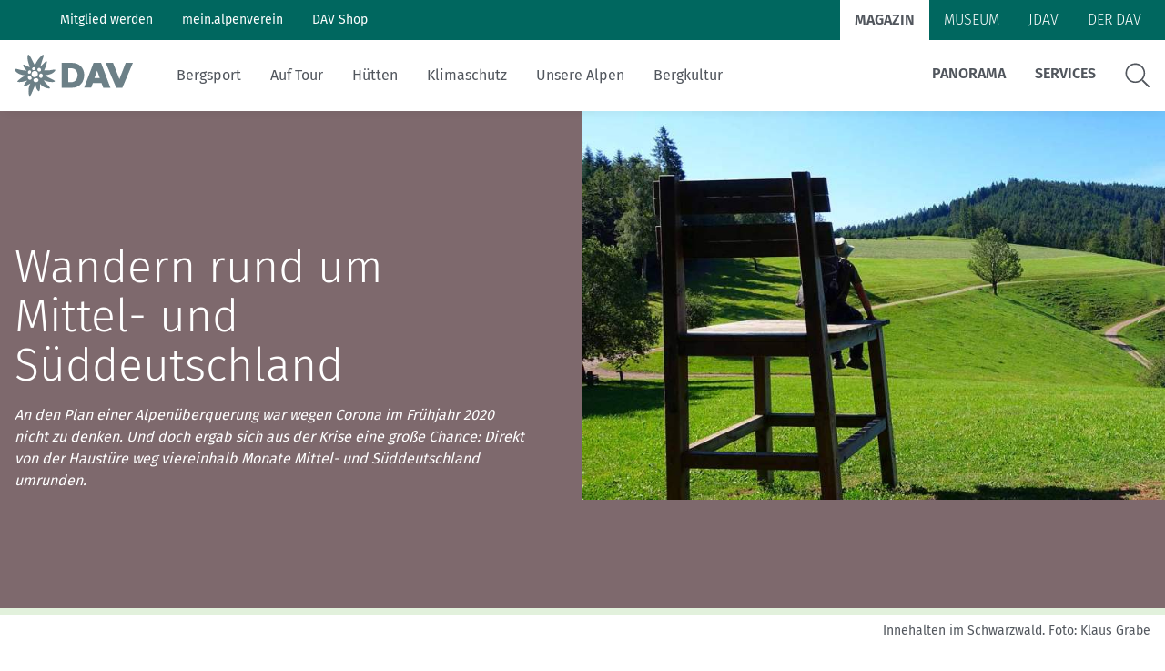

--- FILE ---
content_type: text/html; charset=UTF-8
request_url: https://www.alpenverein.de/artikel/wandern-rund-um-mittel-und-sueddeutschland_3758a436-5700-4945-97f3-3ee4f97032a6
body_size: 31710
content:
<!doctype html>
<html lang="de" xmlns:og = "http://ogp.me/ns#">
    <head>
        <meta charset="utf-8">
        <meta http-equiv="X-UA-Compatible" content="IE=edge">
        <meta name="viewport" content="width=device-width, initial-scale=1">
        <meta name="google-site-verification" content="WndZBBAlOTFE3GC8kSZ2D3epxYCO_izPp1scLn89hXY" />
        <link rel="icon" type="image/x-icon" href="/static/favicon/favicon.ico">
        <link rel="apple-touch-icon" sizes="180x180" href="/static/favicon/apple-touch-icon.png">
        <link rel="icon" type="image/png" sizes="32x32" href="/static/favicon/favicon-32x32.png">
        <link rel="icon" type="image/png" sizes="16x16" href="/static/favicon/favicon-16x16.png">
        <link rel="manifest" href="/static/favicon/site.webmanifest">
        <link rel="stylesheet" href="/css/magazin/site.css?id=94388ae5e0d567e899356a54f8ffb2a5">
        <title>Deutschlandrunde</title>
        <meta name="description" content="Aus der Corona-Krise ergab sich 2020 eine große Chance: Direkt von der Haustüre weg viereinhalb Monate Mittel- und Süddeutschland umrunden.">
        <link rel="canonical" href="https://www.alpenverein.de/artikel/wandern-rund-um-mittel-und-sueddeutschland_3758a436-5700-4945-97f3-3ee4f97032a6" />
        
    <meta name="robots" content="all">


        <meta property="og:url"          content="https://www.alpenverein.de/artikel/wandern-rund-um-mittel-und-sueddeutschland_3758a436-5700-4945-97f3-3ee4f97032a6" />
<meta property="og:type"         content="article" />
<meta property="og:title"        content="Deutschlandrunde" />
<meta property="og:description"  content="Aus der Corona-Krise ergab sich 2020 eine große Chance: Direkt von der Haustüre weg viereinhalb Monate Mittel- und Süddeutschland umrunden." />

<meta property="og:image"        content="http://www.alpenverein.de/img/containers/assets/deutschlandrunde-schwarzwald-klaus-graebe_id94152.jpg/d7a56d46aa1b4f31ace40b207769bce7/deutschlandrunde-schwarzwald-klaus-graebe_id94152.jpg">
<meta property="og:image:width"  content="1200" />
<meta property="og:image:height" content="630" />


<meta name="twitter:image"        content="http://www.alpenverein.de/img/containers/assets/deutschlandrunde-schwarzwald-klaus-graebe_id94152.jpg/b1bf687865fea921d219a1f1d16fbd5f/deutschlandrunde-schwarzwald-klaus-graebe_id94152.jpg">

<meta name="twitter:card"         content="summary_large_image" />
<meta name="twitter:site"         content="@DAV_Alpenverein" />

<meta name="twitter:title"        content="Deutschlandrunde" />


<meta name="twitter:description"  content="Aus der Corona-Krise ergab sich 2020 eine große Chance: Direkt von der Haustüre weg viereinhalb Monate Mittel- und Süddeutschland umrunden." />


        
    <script type="application/ld+json">
    {"@context":"https:\/\/schema.org","@type":"Article","publisher":{"name":"Deutscher Alpenverein eV.","url":"https:\/\/www.alpenverein.de"},"headline":"Deutschlandrunde","description":"Aus der Corona-Krise ergab sich 2020 eine gro\u00dfe Chance: Direkt von der Haust\u00fcre weg viereinhalb Monate Mittel- und S\u00fcddeutschland umrunden.","datePublished":"2021-03-09T23:00:00.000000Z","dateModified":"2025-04-16T11:18:14.000000Z","image":["https:\/\/www.alpenverein.de\/assets\/deutschlandrunde-schwarzwald-klaus-graebe_id94152.jpg"],"author":[{"@type":"Person","name":"Cornelia Weber"},{"@type":"Person","name":"Klaus Gr\u00e4be"}],"about":[{"@type":"Thing","name":"Geschichten von drau\u00dfen","@id":"http:\/\/www.alpenverein.de\/articles\/tags\/geschichten-von-draussen"}]}
    </script>


        
<!-- plausible -->
<script defer data-domain="alpenverein.de" src="https://plausible.io/js/script.manual.js"></script>
<script type="text/javascript">
    window.plausible = window.plausible || function() { (window.plausible.q = window.plausible.q || []).push(arguments) }

    function prepareUrl(params) {
        const url = new URL(location.href)
        const queryParams = new URLSearchParams(location.search)
        let customUrl = url.protocol + "//" + url.hostname + url.pathname.replace(/\/$/, '')
        for (const paramName of params) {
            const paramValue = queryParams.get(paramName)
            if (paramValue) customUrl = customUrl + '/' + paramValue
        }
        return customUrl
    }
    plausible('pageview', { u: prepareUrl(["query", "page"]) + window.location.search })
</script>


        
    </head>
    <body class="magazin" id="site-body">
        <ul class="skip-links">
    <li><a href="#main-content">Zum Inhalt</a></li>
    <li><a href="#footer-navigation">Zur Footer-Navigation</a></li>
</ul>

        <style>
    /* hides vue stuff until its loaded */
    [v-cloak] {
        display: none !important;
    }
</style>
<header class="vue-app sticky-navigation">
    <window-position v-slot="{ isScrolled, isMobileAndTablet, isXL }">
        <dav-navigation ref="davNavigation" v-slot="{ mobileLayerTwoOpened, mobileMenuOpened, mobileLayerTwoId }">
            <div class="header-portal">
                <div ref="headerPortal" class="header-portal__content">
                    <div class="container-max-header">
                        <nav v-if="isXL" class="hidden xl:block">
                            <ul class="header__link-holder portal-left">
                                
                                    
                                        
                                            <li>
                                                <a class="header__link" href="https://www.alpenverein.de/Mitglied-werden-DAV/" class="">
                                                    Mitglied werden
                                                </a>
                                            </li>
                                        
                                            <li>
                                                <a class="header__link" href="https://www.alpenverein.de/meinalpenverein" class="">
                                                    mein.alpenverein
                                                </a>
                                            </li>
                                        
                                            <li>
                                                <a class="header__link" href="https://www.dav-shop.de" class="">
                                                    DAV Shop
                                                </a>
                                            </li>
                                        
                                    
                                
                            </ul>
                        </nav>
                        <nav>
                            <ul class="header__link-holder portal-right">
                                
                                    
                                        
                                            <li>
                                                <a href="/" class="header__link active">
                                                    Magazin
                                                </a>
                                            </li>
                                        
                                            <li>
                                                <a href="/museum" class="header__link ">
                                                    Museum
                                                </a>
                                            </li>
                                        
                                            <li>
                                                <a href="https://www.jdav.de" class="header__link ">
                                                    JDAV
                                                </a>
                                            </li>
                                        
                                            <li>
                                                <a href="/verband" class="header__link ">
                                                    Der DAV
                                                </a>
                                            </li>
                                        
                                    
                                
                            </ul>
                        </nav>
                    </div>
                </div>
            </div>

            <div class="header" :class="{
                'header--scrolled': isScrolled,
                'header--mobile-layer-opened': mobileMenuOpened,
            }">
                <div  v-if="isXL" class="header-desktop hidden xl:block">
                    <div class="header-desktop__main">
                        <div class="container-max-header flex items-center">
                            <div class="header__logo">
                                <a href="/">
                                    <img src="/assets/system/DavLogoHeader.svg" alt="DAV Logo" />
                                </a>
                            </div>
                            <div class="header-desktop__main-right" :set="searchOpen = false">
                                <nav>
                                    <ul class="header__link-holder">
                                        
                                            
                                                
                                                    <li>
    <a class="header__link header__link--is-parent"
       href="/bergsport"
       class=""
       target=""
    >
        Bergsport
    </a>
    
        <nav class="subnavs">
            <div class="subnav-holder">
                <div class="subnav container-max-header">
                    <ul>
                        
                            <li>
                                <a
                                    class="subnav__link"
                                    href="/thema/sicher-am-berg"
                                    target=""
                                    class=""
                                >
                                    Sicher am Berg
                                </a>
                            </li>
                        
                            <li>
                                <a
                                    class="subnav__link"
                                    href="/thema/wandern-lernen"
                                    target=""
                                    class=""
                                >
                                    Wandern: So geht's
                                </a>
                            </li>
                        
                            <li>
                                <a
                                    class="subnav__link"
                                    href="/thema/klettern-lernen"
                                    target=""
                                    class=""
                                >
                                    Klettern: So geht's
                                </a>
                            </li>
                        
                            <li>
                                <a
                                    class="subnav__link"
                                    href="https://www.alpenverein.de/thema/mountainbiken-so-gehts"
                                    target=""
                                    class=""
                                >
                                    Mountainbiken: So geht's
                                </a>
                            </li>
                        
                            <li>
                                <a
                                    class="subnav__link"
                                    href="/thema/skitouren-lernen"
                                    target=""
                                    class=""
                                >
                                    Skitouren: So geht's
                                </a>
                            </li>
                        
                            <li>
                                <a
                                    class="subnav__link"
                                    href="https://www.alpenverein.de/thema/skimo-bei-olympia"
                                    target=""
                                    class=""
                                >
                                    Skimo bei Olympia
                                </a>
                            </li>
                        
                            <li>
                                <a
                                    class="subnav__link"
                                    href="/thema/bergsport-im-winter"
                                    target=""
                                    class=""
                                >
                                    Bergsport im Winter
                                </a>
                            </li>
                        
                            <li>
                                <a
                                    class="subnav__link"
                                    href="/thema/fitness-und-gesundheit"
                                    target=""
                                    class=""
                                >
                                    Fitness und Gesundheit
                                </a>
                            </li>
                        
                    </ul>

                    
<div class="tags">
    <div class="tags__headline">
        Themen:
    </div>
    <nav class="tag__list">
        
            <a class="dav-btn dav-btn--primary-inverted" href="https://www.alpenverein.de/thema/alpine-klassiker">
                Alpine Klassiker
            </a>
        
            <a class="dav-btn dav-btn--primary-inverted" href="https://www.alpenverein.de/thema/ausruestung">
                Ausrüstung
            </a>
        
            <a class="dav-btn dav-btn--primary-inverted" href="https://www.alpenverein.de/thema/bergwandercheck">
                BergwanderCheck
            </a>
        
            <a class="dav-btn dav-btn--primary-inverted" href="https://www.alpenverein.de/thema/ein-leben-lang-aktiv">
                Ein Leben lang aktiv
            </a>
        
            <a class="dav-btn dav-btn--primary-inverted" href="https://www.alpenverein.de/thema/expeditionskader">
                Expeditionskader
            </a>
        
            <a class="dav-btn dav-btn--primary-inverted" href="https://www.alpenverein.de/thema/inklusion">
                Inklusion
            </a>
        
            <a class="dav-btn dav-btn--primary-inverted" href="https://www.alpenverein.de/thema/kletterhallen">
                Kletterhallen
            </a>
        
            <a class="dav-btn dav-btn--primary-inverted" href="https://www.alpenverein.de/thema/rueckrufe-warnhinweise">
                Rückrufe & Warnhinweise
            </a>
        
            <a class="dav-btn dav-btn--primary-inverted" href="https://www.alpenverein.de/thema/sicherheitsforschung">
                Sicherheitsforschung
            </a>
        
            <a class="dav-btn dav-btn--primary-inverted" href="https://www.alpenverein.de/thema/skimo-wettkampf-skibergsteigen">
                Skimo
            </a>
        
            <a class="dav-btn dav-btn--primary-inverted" href="https://www.alpenverein.de/thema/tourenplanung">
                Tourenplanung
            </a>
        
            <a class="dav-btn dav-btn--primary-inverted" href="https://www.alpenverein.de/thema/wandern-und-bergsteigen">
                Wandern und Bergsteigen
            </a>
        
            <a class="dav-btn dav-btn--primary-inverted" href="https://www.alpenverein.de/thema/wettkampfklettern">
                Wettkampfklettern
            </a>
        
    </nav>
</div>


                </div>
            </div>
        </nav>
    
</li>

                                                
                                                    <li>
    <a class="header__link header__link--is-parent"
       href="/auf-tour"
       class=""
       target=""
    >
        Auf Tour
    </a>
    
        <nav class="subnavs">
            <div class="subnav-holder">
                <div class="subnav container-max-header">
                    <ul>
                        
                            <li>
                                <a
                                    class="subnav__link"
                                    href="/thema/wandern-und-bergsteigen"
                                    target=""
                                    class=""
                                >
                                    Wandern und Bergsteigen
                                </a>
                            </li>
                        
                            <li>
                                <a
                                    class="subnav__link"
                                    href="https://www.alpenverein.de/thema/skitouren"
                                    target=""
                                    class=""
                                >
                                    Skitouren
                                </a>
                            </li>
                        
                            <li>
                                <a
                                    class="subnav__link"
                                    href="/thema/tourenplanung"
                                    target=""
                                    class=""
                                >
                                    Tourenplanung
                                </a>
                            </li>
                        
                            <li>
                                <a
                                    class="subnav__link"
                                    href="/thema/touren-tipps"
                                    target=""
                                    class=""
                                >
                                    Touren-Tipps
                                </a>
                            </li>
                        
                            <li>
                                <a
                                    class="subnav__link"
                                    href="/thema/mehrtagestour"
                                    target=""
                                    class=""
                                >
                                    Mehrtagestour
                                </a>
                            </li>
                        
                            <li>
                                <a
                                    class="subnav__link"
                                    href="/thema/anreise"
                                    target=""
                                    class=""
                                >
                                    Anreise
                                </a>
                            </li>
                        
                    </ul>

                    
<div class="tags">
    <div class="tags__headline">
        Themen:
    </div>
    <nav class="tag__list">
        
            <a class="dav-btn dav-btn--primary-inverted" href="https://www.alpenverein.de/thema/natuerlichauftour">
                #natürlichauftour
            </a>
        
            <a class="dav-btn dav-btn--primary-inverted" href="https://www.alpenverein.de/thema/alpenueberquerung">
                Alpenüberquerung
            </a>
        
            <a class="dav-btn dav-btn--primary-inverted" href="https://www.alpenverein.de/thema/alpine-klassiker">
                Alpine Klassiker
            </a>
        
            <a class="dav-btn dav-btn--primary-inverted" href="https://www.alpenverein.de/thema/ausruestung">
                Ausrüstung
            </a>
        
            <a class="dav-btn dav-btn--primary-inverted" href="https://www.alpenverein.de/thema/berge-digital">
                Berge digital
            </a>
        
            <a class="dav-btn dav-btn--primary-inverted" href="https://www.alpenverein.de/thema/karten">
                Karten
            </a>
        
            <a class="dav-btn dav-btn--primary-inverted" href="https://www.alpenverein.de/thema/kleidung">
                Kleidung
            </a>
        
            <a class="dav-btn dav-btn--primary-inverted" href="https://www.alpenverein.de/thema/mittelgebirge">
                Mittelgebirge
            </a>
        
            <a class="dav-btn dav-btn--primary-inverted" href="https://www.alpenverein.de/thema/radtour">
                Radtour
            </a>
        
            <a class="dav-btn dav-btn--primary-inverted" href="https://www.alpenverein.de/thema/sicher-am-berg">
                Sicher am Berg
            </a>
        
            <a class="dav-btn dav-btn--primary-inverted" href="https://www.alpenverein.de/thema/reise">
                Reise
            </a>
        
            <a class="dav-btn dav-btn--primary-inverted" href="https://www.alpenverein.de/thema/weitwandern">
                Weitwandern
            </a>
        
            <a class="dav-btn dav-btn--primary-inverted" href="https://www.alpenverein.de/thema/wege">
                Wege
            </a>
        
            <a class="dav-btn dav-btn--primary-inverted" href="https://www.alpenverein.de/thema/wetter">
                Wetter
            </a>
        
    </nav>
</div>


                </div>
            </div>
        </nav>
    
</li>

                                                
                                                    <li>
    <a class="header__link header__link--is-parent"
       href="/huetten"
       class=""
       target=""
    >
        Hütten
    </a>
    
        <nav class="subnavs">
            <div class="subnav-holder">
                <div class="subnav container-max-header">
                    <ul>
                        
                            <li>
                                <a
                                    class="subnav__link"
                                    href="/thema/huettenbesuch"
                                    target=""
                                    class=""
                                >
                                    Hüttenbesuch
                                </a>
                            </li>
                        
                            <li>
                                <a
                                    class="subnav__link"
                                    href="/thema/arbeiten-auf-huetten"
                                    target=""
                                    class=""
                                >
                                    Arbeiten auf Hütten
                                </a>
                            </li>
                        
                            <li>
                                <a
                                    class="subnav__link"
                                    href="/thema/huettentipp"
                                    target=""
                                    class=""
                                >
                                    Hüttentipp
                                </a>
                            </li>
                        
                    </ul>

                    
<div class="tags">
    <div class="tags__headline">
        Themen:
    </div>
    <nav class="tag__list">
        
            <a class="dav-btn dav-btn--primary-inverted" href="https://www.alpenverein.de/thema/essen-und-trinken">
                Essen und Trinken
            </a>
        
            <a class="dav-btn dav-btn--primary-inverted" href="https://www.alpenverein.de/thema/huettenrezepte">
                Hüttenrezepte
            </a>
        
            <a class="dav-btn dav-btn--primary-inverted" href="https://www.alpenverein.de/thema/mehrtagestour">
                Mehrtagestour
            </a>
        
    </nav>
</div>


                </div>
            </div>
        </nav>
    
</li>

                                                
                                                    <li>
    <a class="header__link header__link--is-parent"
       href="/klimaschutz"
       class=""
       target=""
    >
        Klimaschutz
    </a>
    
        <nav class="subnavs">
            <div class="subnav-holder">
                <div class="subnav container-max-header">
                    <ul>
                        
                            <li>
                                <a
                                    class="subnav__link"
                                    href="/thema/klimaschutz-in-den-alpen"
                                    target=""
                                    class=""
                                >
                                    Klimaschutz in den Alpen
                                </a>
                            </li>
                        
                            <li>
                                <a
                                    class="subnav__link"
                                    href="/thema/klimawandel-in-den-alpen"
                                    target=""
                                    class=""
                                >
                                    Klimawandel in den Alpen
                                </a>
                            </li>
                        
                            <li>
                                <a
                                    class="subnav__link"
                                    href="/thema/nachhaltigkeit"
                                    target=""
                                    class=""
                                >
                                    Nachhaltigkeit
                                </a>
                            </li>
                        
                    </ul>

                    
<div class="tags">
    <div class="tags__headline">
        Themen:
    </div>
    <nav class="tag__list">
        
            <a class="dav-btn dav-btn--primary-inverted" href="https://www.alpenverein.de/thema/anreise">
                Anreise
            </a>
        
            <a class="dav-btn dav-btn--primary-inverted" href="https://www.alpenverein.de/thema/naturschutz">
                Naturschutz
            </a>
        
            <a class="dav-btn dav-btn--primary-inverted" href="https://www.alpenverein.de/thema/machseinfach">
                #machseinfach
            </a>
        
    </nav>
</div>


                </div>
            </div>
        </nav>
    
</li>

                                                
                                                    <li>
    <a class="header__link header__link--is-parent"
       href="/unsere-alpen"
       class=""
       target=""
    >
        Unsere Alpen
    </a>
    
        <nav class="subnavs">
            <div class="subnav-holder">
                <div class="subnav container-max-header">
                    <ul>
                        
                            <li>
                                <a
                                    class="subnav__link"
                                    href="/thema/pflanzen-und-tiere"
                                    target=""
                                    class=""
                                >
                                    Pflanzen und Tiere
                                </a>
                            </li>
                        
                            <li>
                                <a
                                    class="subnav__link"
                                    href="/thema/naturschutz"
                                    target=""
                                    class=""
                                >
                                    Naturschutz
                                </a>
                            </li>
                        
                            <li>
                                <a
                                    class="subnav__link"
                                    href="/thema/bergsteigerdoerfer"
                                    target=""
                                    class=""
                                >
                                    Bergsteigerdörfer
                                </a>
                            </li>
                        
                    </ul>

                    
<div class="tags">
    <div class="tags__headline">
        Themen:
    </div>
    <nav class="tag__list">
        
            <a class="dav-btn dav-btn--primary-inverted" href="https://www.alpenverein.de/thema/nachhaltigkeit">
                Nachhaltigkeit
            </a>
        
            <a class="dav-btn dav-btn--primary-inverted" href="https://www.alpenverein.de/thema/wetter">
                Wetter
            </a>
        
            <a class="dav-btn dav-btn--primary-inverted" href="https://www.alpenverein.de/thema/bergwissen">
                Bergwissen
            </a>
        
            <a class="dav-btn dav-btn--primary-inverted" href="https://www.alpenverein.de/thema/natuerlichauftour">
                #natürlichauftour
            </a>
        
            <a class="dav-btn dav-btn--primary-inverted" href="https://www.alpenverein.de/thema/natuerlichbiken">
                #natürlichbiken
            </a>
        
            <a class="dav-btn dav-btn--primary-inverted" href="https://www.alpenverein.de/thema/natuerlichklettern">
                #natürlichklettern
            </a>
        
            <a class="dav-btn dav-btn--primary-inverted" href="https://www.alpenverein.de/thema/menschen">
                Menschen
            </a>
        
    </nav>
</div>


                </div>
            </div>
        </nav>
    
</li>

                                                
                                                    <li>
    <a class="header__link header__link--is-parent"
       href="/bergkultur"
       class=""
       target=""
    >
        Bergkultur
    </a>
    
        <nav class="subnavs">
            <div class="subnav-holder">
                <div class="subnav container-max-header">
                    <ul>
                        
                            <li>
                                <a
                                    class="subnav__link"
                                    href="https://www.alpenverein.de/museum"
                                    target=""
                                    class=""
                                >
                                    Alpines Museum
                                </a>
                            </li>
                        
                            <li>
                                <a
                                    class="subnav__link"
                                    href="/thema/geschichte"
                                    target=""
                                    class=""
                                >
                                    Geschichte
                                </a>
                            </li>
                        
                            <li>
                                <a
                                    class="subnav__link"
                                    href="/thema/miteinander"
                                    target=""
                                    class=""
                                >
                                    Miteinander
                                </a>
                            </li>
                        
                            <li>
                                <a
                                    class="subnav__link"
                                    href="/thema/essen-und-trinken"
                                    target=""
                                    class=""
                                >
                                    Essen und Trinken
                                </a>
                            </li>
                        
                    </ul>

                    
<div class="tags">
    <div class="tags__headline">
        Themen:
    </div>
    <nav class="tag__list">
        
            <a class="dav-btn dav-btn--primary-inverted" href="https://www.alpenverein.de/thema/alpinismus">
                Alpinismus
            </a>
        
            <a class="dav-btn dav-btn--primary-inverted" href="https://www.alpenverein.de/thema/berge-digital">
                Berge digital
            </a>
        
            <a class="dav-btn dav-btn--primary-inverted" href="https://www.alpenverein.de/thema/bergpodcast">
                Bergpodcast
            </a>
        
            <a class="dav-btn dav-btn--primary-inverted" href="https://www.alpenverein.de/thema/buecher-und-fuehrer">
                Bücher & Führer
            </a>
        
            <a class="dav-btn dav-btn--primary-inverted" href="https://www.alpenverein.de/thema/ehrenamt">
                Ehrenamt
            </a>
        
            <a class="dav-btn dav-btn--primary-inverted" href="https://www.alpenverein.de/thema/menschen">
                Menschen
            </a>
        
            <a class="dav-btn dav-btn--primary-inverted" href="https://www.alpenverein.de/thema/inklusion">
                Inklusion
            </a>
        
    </nav>
</div>


                </div>
            </div>
        </nav>
    
</li>

                                                
                                            
                                        
                                    </ul>
                                </nav>
                                <dav-toggle ref="searchToggle" v-slot="{ toggled }" >
                                    <nav v-if="!toggled">
                                        <ul class="header__link-holder themes-right">
                                            
                                                
                                                    
                                                        
                                                            <li>
    <a class="header__link header__link--is-parent"
       href="/panorama/aktuell"
       class=""
       target=""
    >
        Panorama
    </a>
    
        <nav class="subnavs">
            <div class="subnav-holder">
                <div class="subnav container-max-header">
                    <ul>
                        
                            <li>
                                <a
                                    class="subnav__link"
                                    href="/panorama/aktuell"
                                    target=""
                                    class=""
                                >
                                    Aktuelles Heft
                                </a>
                            </li>
                        
                            <li>
                                <a
                                    class="subnav__link"
                                    href="/panorama"
                                    target=""
                                    class=""
                                >
                                    Archiv
                                </a>
                            </li>
                        
                            <li>
                                <a
                                    class="subnav__link"
                                    href="/thema/geschichten-von-draussen"
                                    target=""
                                    class=""
                                >
                                    Geschichten von draußen
                                </a>
                            </li>
                        
                            <li>
                                <a
                                    class="subnav__link"
                                    href="/artikel/dav-panorama-app_dafdda10-318f-4d6f-a4ac-5822613fdc0d"
                                    target=""
                                    class=""
                                >
                                    DAV Panorama App
                                </a>
                            </li>
                        
                            <li>
                                <a
                                    class="subnav__link"
                                    href="/artikel/gesucht-gefunden_99a04c95-da07-4bcf-8a74-7f3f65506134"
                                    target=""
                                    class=""
                                >
                                    Gesucht-Gefunden
                                </a>
                            </li>
                        
                            <li>
                                <a
                                    class="subnav__link"
                                    href="/artikel/faqs-zu-dav-panorama_21b53aba-3dd3-4bc9-943f-f2d2bf1450fe"
                                    target=""
                                    class=""
                                >
                                    FAQs
                                </a>
                            </li>
                        
                            <li>
                                <a
                                    class="subnav__link"
                                    href="https://www.alpenverein.de/artikel/mediadaten-werben-in-dav-panorama-und-auf-alpenverein-de_98b69e92-e8f2-402a-b04a-224a723c5f26"
                                    target=""
                                    class=""
                                >
                                    Mediadaten
                                </a>
                            </li>
                        
                    </ul>

                    

                </div>
            </div>
        </nav>
    
</li>

                                                        
                                                            <li>
    <a class="header__link header__link--is-parent"
       href="https://www.alpenverein.de/DAV-Services/"
       class=""
       target=""
    >
        Services
    </a>
    
        <nav class="subnavs">
            <div class="subnav-holder">
                <div class="subnav container-max-header">
                    <ul>
                        
                            <li>
                                <a
                                    class="subnav__link"
                                    href="https://www.alpenverein.de/bergwetter"
                                    target=""
                                    class=""
                                >
                                    Bergwetter
                                </a>
                            </li>
                        
                            <li>
                                <a
                                    class="subnav__link"
                                    href="/thema/bergbericht"
                                    target=""
                                    class=""
                                >
                                    Bergbericht
                                </a>
                            </li>
                        
                            <li>
                                <a
                                    class="subnav__link"
                                    href="/artikel/lawinenlagebericht_af4dc83e-8ff8-4845-be70-d430ae64d867"
                                    target=""
                                    class=""
                                >
                                    Lawinenlagebericht
                                </a>
                            </li>
                        
                            <li>
                                <a
                                    class="subnav__link"
                                    href="https://www.alpenvereinaktiv.com/de/huetten"
                                    target=""
                                    class=""
                                >
                                    Hüttensuche
                                </a>
                            </li>
                        
                            <li>
                                <a
                                    class="subnav__link"
                                    href="/artikel/last-minute-huettenbuchung_5e154190-2c02-47a0-80fe-2cd4da0ba550"
                                    target=""
                                    class=""
                                >
                                    Last-Minute-Hüttenbett
                                </a>
                            </li>
                        
                            <li>
                                <a
                                    class="subnav__link"
                                    href="/thema/kletterhallensuche"
                                    target=""
                                    class=""
                                >
                                    Kletterhallensuche
                                </a>
                            </li>
                        
                            <li>
                                <a
                                    class="subnav__link"
                                    href="https://www.alpenvereinaktiv.com/de/"
                                    target=""
                                    class=""
                                >
                                    alpenvereinaktiv.com
                                </a>
                            </li>
                        
                            <li>
                                <a
                                    class="subnav__link"
                                    href="/thema/felsinfo"
                                    target=""
                                    class=""
                                >
                                    DAV-Felsinfo
                                </a>
                            </li>
                        
                            <li>
                                <a
                                    class="subnav__link"
                                    href="/artikel/notruf-und-rettung-in-den-alpen_3802c636-0bd1-4f83-a33a-e9b266bd51d8"
                                    target=""
                                    class=""
                                >
                                    Notruf
                                </a>
                            </li>
                        
                            <li>
                                <a
                                    class="subnav__link"
                                    href="https://www.alpenverein.de/artikel/krisenintervention-im-bergsport_90141b0e-6ff0-46ae-a7c7-fdb9ea2e74d1"
                                    target=""
                                    class=""
                                >
                                    Krisenintervention
                                </a>
                            </li>
                        
                            <li>
                                <a
                                    class="subnav__link"
                                    href="/verband/services/versicherungen-im-dav"
                                    target=""
                                    class=""
                                >
                                    Versicherungen
                                </a>
                            </li>
                        
                            <li>
                                <a
                                    class="subnav__link"
                                    href="/thema/sektionensuche/"
                                    target=""
                                    class=""
                                >
                                    Sektionensuche
                                </a>
                            </li>
                        
                    </ul>

                    

                </div>
            </div>
        </nav>
    
</li>

                                                        
                                                    
                                                
                                            
                                            <li>
                                                <span class="sr-only">Suche</span>
                                                <svg width="28" height="28" viewBox="0 0 28 28" fill="none" xmlns="http://www.w3.org/2000/svg" class="header-desktop__search-icon" @click="$refs.searchToggle.toggle()" tabindex="0" v-on:keyup.enter="$refs.searchToggle.toggle()">
                                                    <path fill-rule="evenodd" clip-rule="evenodd" d="M20.2689 18.8371L26.9831 25.5513C27.2278 25.7959 27.2278 26.1915 26.9831 26.4361L26.4679 26.9514C26.2232 27.196 25.8277 27.196 25.583 26.9514L18.8688 20.2372C18.7543 20.1175 18.6866 19.9613 18.6866 19.7948V19.2639C16.7557 21.0439 14.1793 22.1369 11.3426 22.1369C5.36229 22.1369 0.516602 17.2912 0.516602 11.3109C0.516602 5.33055 5.36229 0.484863 11.3426 0.484863C17.323 0.484863 22.1687 5.33055 22.1687 11.3109C22.1687 14.1475 21.0757 16.7239 19.2904 18.6549H19.8265C19.9931 18.6549 20.1492 18.7174 20.2689 18.8371ZM2.18214 11.3109C2.18214 16.3752 6.27834 20.4714 11.3426 20.4714C16.4069 20.4714 20.5031 16.3752 20.5031 11.3109C20.5031 6.2466 16.4069 2.15041 11.3426 2.15041C6.27834 2.15041 2.18214 6.2466 2.18214 11.3109Z" fill="currentColor"/>
                                                </svg>
                                            </li>
                                        </ul>
                                    </nav>
                                    <div class="searchbox" v-else v-cloak>
                                        <div class="container searchbox__container">
                                            <form action="/suche" ref="search" role="search" class="searchbox__form">
                                                <label class="sr-only" for="query">Suche</label>
                                                <input class="searchbox__search-input"
                                                       ref="search"
                                                       aria-description="Suche"
                                                       name="query"
                                                       id="query"
                                                       type="text"
                                                       placeholder="Suchbegriff eingeben"
                                                       autofocus
                                                       v-on:keyup.enter="$refs.search.submit()"
                                                       v-on:keydown.esc="$refs.searchToggle.toggle()"
                                                />
                                                <div class="searchbox__search-icon-open">
                                                    <button
                                                        aria-label="Suchen"
                                                        title="Suchen"
                                                        @click="$refs.search.submit()">
                                                        <magnifier-icon ></magnifier-icon>
                                                    </button>
                                                </div>
                                            </form>
                                            <button class="searchbox__search-close"
                                                    aria-label="Suche schließen"
                                                    title="Suche schließen"
                                                    @click="$refs.searchToggle.toggle()"
                                                    v-on:keyup.enter="$refs.searchToggle.toggle()"
                                            >
                                                <close-icon></close-icon>
                                            </button>
                                        </div>
                                    </div>
                                </dav-toggle>
                            </div>
                        </div>
                    </div>
                </div>
                <div v-if="!isXL" class="header-mobile block xl:hidden" ref="headerMobile">
                        <div class="header-mobile__main">
                            <div class="header__logo">
                                <a href="/">
                                    <img src="/assets/system/DavLogoHeader.svg" alt="DAV Logo" />
                                </a>
                            </div>
                            <div class="header-mobile__icon-holder">
                                <a href="/suche">
                                    <magnifier-icon class="header-mobile__search-icon"></magnifier-icon>
                                    <span class="sr-only">Suche</span>
                                </a>
                                <button
                                    class="nav-toggle"
                                    title="Menu öffnen/schließen"
                                    aria-label="Menu öffnen/schließen"
                                    v-on:click="$refs.davNavigation.toggleMobileMenu()">
                                    <close-icon class="nav-toggle__close" v-if="mobileMenuOpened"></close-icon>
                                    <menu-icon class="nav-toggle__open" v-if="!mobileMenuOpened"></menu-icon>
                                </button>
                            </div>
                        </div>
                        <div class="relative" v-cloak>
                            <div v-show="mobileMenuOpened" class="header-mobile__submenu" :class="{ 'layer-two-opened': mobileLayerTwoOpened }">
                                <div class="submenu__layer-one">
                                    <nav class="header-mobile__portal-left">
                                        <ul>
                                            
                                                
                                                    
                                                        <li>
                                                            <a class="dav-btn dav-btn--dark header__link" href="https://www.alpenverein.de/Mitglied-werden-DAV/">
                                                                Mitglied werden
                                                            </a>
                                                        </li>
                                                    
                                                        <li>
                                                            <a class="dav-btn dav-btn--dark header__link" href="https://www.alpenverein.de/meinalpenverein">
                                                                mein.alpenverein
                                                            </a>
                                                        </li>
                                                    
                                                        <li>
                                                            <a class="dav-btn dav-btn--dark header__link" href="https://www.dav-shop.de">
                                                                DAV Shop
                                                            </a>
                                                        </li>
                                                    
                                                
                                            
                                        </ul>
                                    </nav>
                                    <nav>
                                        <ul class="header-mobile__themes-right">
                                            
                                                
                                                    
                                                        
                                                            <li>
                                                                <a class="header-mobile__submenu-link" href="/panorama/aktuell">
                                                                    Panorama
                                                                </a>
                                                                
                                                                    <a
                                                                        class="header-mobile__submenu-arrow"
                                                                        title="Panorama-Menü öffnen"
                                                                        aria-label="Panorama-Menü öffnen"
                                                                        @click.prevent="$refs.davNavigation.toggleMobileLayerTwo('f7c329fa-ab62-4d68-9950-3df4bd680083')">
                                                                        <chevron-right-icon></chevron-right-icon>
                                                                        <span class="sr-only">Panorama-Menü öffnen</span>
                                                                    </a>
                                                                
                                                            </li>
                                                        
                                                            <li>
                                                                <a class="header-mobile__submenu-link" href="https://www.alpenverein.de/DAV-Services/">
                                                                    Services
                                                                </a>
                                                                
                                                                    <a
                                                                        class="header-mobile__submenu-arrow"
                                                                        title="Services-Menü öffnen"
                                                                        aria-label="Services-Menü öffnen"
                                                                        @click.prevent="$refs.davNavigation.toggleMobileLayerTwo('a0e66a4c-fbfe-4af3-a72a-ec48964bb82a')">
                                                                        <chevron-right-icon></chevron-right-icon>
                                                                        <span class="sr-only">Services-Menü öffnen</span>
                                                                    </a>
                                                                
                                                            </li>
                                                        
                                                    
                                                
                                            
                                        </ul>
                                        <ul class="header-mobile__themes-left">
                                            
                                                
                                                    
                                                        <li>
                                                            <a class="header-mobile__submenu-link" href="/bergsport">
                                                                Bergsport
                                                            </a>
                                                            
                                                                <a
                                                                    class="header-mobile__submenu-arrow"
                                                                    title="Bergsport-Menü öffnen"
                                                                    aria-label="Bergsport-Menü öffnen"
                                                                    @click.prevent="$refs.davNavigation.toggleMobileLayerTwo('a0dc58cd-fa81-4cf8-b954-68c1d38f8a6c')">
                                                                    <chevron-right-icon></chevron-right-icon>
                                                                    <span class="sr-only">Bergsport-Menü öffnen</span>
                                                                </a>
                                                            
                                                        </li>
                                                    
                                                        <li>
                                                            <a class="header-mobile__submenu-link" href="/auf-tour">
                                                                Auf Tour
                                                            </a>
                                                            
                                                                <a
                                                                    class="header-mobile__submenu-arrow"
                                                                    title="Auf Tour-Menü öffnen"
                                                                    aria-label="Auf Tour-Menü öffnen"
                                                                    @click.prevent="$refs.davNavigation.toggleMobileLayerTwo('eed8f466-2b3f-47f4-a57d-a39e50b6d86f')">
                                                                    <chevron-right-icon></chevron-right-icon>
                                                                    <span class="sr-only">Auf Tour-Menü öffnen</span>
                                                                </a>
                                                            
                                                        </li>
                                                    
                                                        <li>
                                                            <a class="header-mobile__submenu-link" href="/huetten">
                                                                Hütten
                                                            </a>
                                                            
                                                                <a
                                                                    class="header-mobile__submenu-arrow"
                                                                    title="Hütten-Menü öffnen"
                                                                    aria-label="Hütten-Menü öffnen"
                                                                    @click.prevent="$refs.davNavigation.toggleMobileLayerTwo('eb9a10d6-05f3-472e-bfdc-b44b884db65e')">
                                                                    <chevron-right-icon></chevron-right-icon>
                                                                    <span class="sr-only">Hütten-Menü öffnen</span>
                                                                </a>
                                                            
                                                        </li>
                                                    
                                                        <li>
                                                            <a class="header-mobile__submenu-link" href="/klimaschutz">
                                                                Klimaschutz
                                                            </a>
                                                            
                                                                <a
                                                                    class="header-mobile__submenu-arrow"
                                                                    title="Klimaschutz-Menü öffnen"
                                                                    aria-label="Klimaschutz-Menü öffnen"
                                                                    @click.prevent="$refs.davNavigation.toggleMobileLayerTwo('f49e84b4-55f6-476f-8d52-5b18e24eb172')">
                                                                    <chevron-right-icon></chevron-right-icon>
                                                                    <span class="sr-only">Klimaschutz-Menü öffnen</span>
                                                                </a>
                                                            
                                                        </li>
                                                    
                                                        <li>
                                                            <a class="header-mobile__submenu-link" href="/unsere-alpen">
                                                                Unsere Alpen
                                                            </a>
                                                            
                                                                <a
                                                                    class="header-mobile__submenu-arrow"
                                                                    title="Unsere Alpen-Menü öffnen"
                                                                    aria-label="Unsere Alpen-Menü öffnen"
                                                                    @click.prevent="$refs.davNavigation.toggleMobileLayerTwo('506e3356-4478-479e-94f2-3274be38ee38')">
                                                                    <chevron-right-icon></chevron-right-icon>
                                                                    <span class="sr-only">Unsere Alpen-Menü öffnen</span>
                                                                </a>
                                                            
                                                        </li>
                                                    
                                                        <li>
                                                            <a class="header-mobile__submenu-link" href="/bergkultur">
                                                                Bergkultur
                                                            </a>
                                                            
                                                                <a
                                                                    class="header-mobile__submenu-arrow"
                                                                    title="Bergkultur-Menü öffnen"
                                                                    aria-label="Bergkultur-Menü öffnen"
                                                                    @click.prevent="$refs.davNavigation.toggleMobileLayerTwo('f1b01b9c-1c5c-49d8-8ee1-e4e1d1a5ff63')">
                                                                    <chevron-right-icon></chevron-right-icon>
                                                                    <span class="sr-only">Bergkultur-Menü öffnen</span>
                                                                </a>
                                                            
                                                        </li>
                                                    
                                                
                                            
                                        </ul>
                                    </nav>
                                </div>
                                <div class="submenu__layer-two">
                                    
                                    
                                        
                                    

                                    
                                        
                                            <div
                                                v-show="mobileLayerTwoId == 'a0dc58cd-fa81-4cf8-b954-68c1d38f8a6c'"
                                            >
                                                <div class="layer-two__back" @click="$refs.davNavigation.toggleMobileLayerTwo('')">
                                                    <button
                                                        aria-label="Bergsport-Menü schließen"
                                                        title="Bergsport-Menü schließen"
                                                    ><arrow-back-icon class="text-primary"></arrow-back-icon></button>
                                                    Bergsport
                                                </div>
                                                <div class="header-mobile__submenu-layer-two-container">
                                                    
                                                        <div class="header-mobile__submenu-layer-two-link-holder">
                                                            <a class="header-mobile__submenu-layer-two-link" href="/thema/sicher-am-berg" target="">
                                                                Sicher am Berg
                                                            </a>
                                                        </div>
                                                    
                                                        <div class="header-mobile__submenu-layer-two-link-holder">
                                                            <a class="header-mobile__submenu-layer-two-link" href="/thema/wandern-lernen" target="">
                                                                Wandern: So geht's
                                                            </a>
                                                        </div>
                                                    
                                                        <div class="header-mobile__submenu-layer-two-link-holder">
                                                            <a class="header-mobile__submenu-layer-two-link" href="/thema/klettern-lernen" target="">
                                                                Klettern: So geht's
                                                            </a>
                                                        </div>
                                                    
                                                        <div class="header-mobile__submenu-layer-two-link-holder">
                                                            <a class="header-mobile__submenu-layer-two-link" href="https://www.alpenverein.de/thema/mountainbiken-so-gehts" target="">
                                                                Mountainbiken: So geht's
                                                            </a>
                                                        </div>
                                                    
                                                        <div class="header-mobile__submenu-layer-two-link-holder">
                                                            <a class="header-mobile__submenu-layer-two-link" href="/thema/skitouren-lernen" target="">
                                                                Skitouren: So geht's
                                                            </a>
                                                        </div>
                                                    
                                                        <div class="header-mobile__submenu-layer-two-link-holder">
                                                            <a class="header-mobile__submenu-layer-two-link" href="https://www.alpenverein.de/thema/skimo-bei-olympia" target="">
                                                                Skimo bei Olympia
                                                            </a>
                                                        </div>
                                                    
                                                        <div class="header-mobile__submenu-layer-two-link-holder">
                                                            <a class="header-mobile__submenu-layer-two-link" href="/thema/bergsport-im-winter" target="">
                                                                Bergsport im Winter
                                                            </a>
                                                        </div>
                                                    
                                                        <div class="header-mobile__submenu-layer-two-link-holder">
                                                            <a class="header-mobile__submenu-layer-two-link" href="/thema/fitness-und-gesundheit" target="">
                                                                Fitness und Gesundheit
                                                            </a>
                                                        </div>
                                                    
                                                </div>
                                                
<div class="tags">
    <div class="tags__headline">
        Themen:
    </div>
    <nav class="tag__list">
        
            <a class="dav-btn dav-btn--primary-inverted" href="https://www.alpenverein.de/thema/alpine-klassiker">
                Alpine Klassiker
            </a>
        
            <a class="dav-btn dav-btn--primary-inverted" href="https://www.alpenverein.de/thema/ausruestung">
                Ausrüstung
            </a>
        
            <a class="dav-btn dav-btn--primary-inverted" href="https://www.alpenverein.de/thema/bergwandercheck">
                BergwanderCheck
            </a>
        
            <a class="dav-btn dav-btn--primary-inverted" href="https://www.alpenverein.de/thema/ein-leben-lang-aktiv">
                Ein Leben lang aktiv
            </a>
        
            <a class="dav-btn dav-btn--primary-inverted" href="https://www.alpenverein.de/thema/expeditionskader">
                Expeditionskader
            </a>
        
            <a class="dav-btn dav-btn--primary-inverted" href="https://www.alpenverein.de/thema/inklusion">
                Inklusion
            </a>
        
            <a class="dav-btn dav-btn--primary-inverted" href="https://www.alpenverein.de/thema/kletterhallen">
                Kletterhallen
            </a>
        
            <a class="dav-btn dav-btn--primary-inverted" href="https://www.alpenverein.de/thema/rueckrufe-warnhinweise">
                Rückrufe & Warnhinweise
            </a>
        
            <a class="dav-btn dav-btn--primary-inverted" href="https://www.alpenverein.de/thema/sicherheitsforschung">
                Sicherheitsforschung
            </a>
        
            <a class="dav-btn dav-btn--primary-inverted" href="https://www.alpenverein.de/thema/skimo-wettkampf-skibergsteigen">
                Skimo
            </a>
        
            <a class="dav-btn dav-btn--primary-inverted" href="https://www.alpenverein.de/thema/tourenplanung">
                Tourenplanung
            </a>
        
            <a class="dav-btn dav-btn--primary-inverted" href="https://www.alpenverein.de/thema/wandern-und-bergsteigen">
                Wandern und Bergsteigen
            </a>
        
            <a class="dav-btn dav-btn--primary-inverted" href="https://www.alpenverein.de/thema/wettkampfklettern">
                Wettkampfklettern
            </a>
        
    </nav>
</div>


                                            </div>
                                        
                                    
                                        
                                            <div
                                                v-show="mobileLayerTwoId == 'eed8f466-2b3f-47f4-a57d-a39e50b6d86f'"
                                            >
                                                <div class="layer-two__back" @click="$refs.davNavigation.toggleMobileLayerTwo('')">
                                                    <button
                                                        aria-label="Auf Tour-Menü schließen"
                                                        title="Auf Tour-Menü schließen"
                                                    ><arrow-back-icon class="text-primary"></arrow-back-icon></button>
                                                    Auf Tour
                                                </div>
                                                <div class="header-mobile__submenu-layer-two-container">
                                                    
                                                        <div class="header-mobile__submenu-layer-two-link-holder">
                                                            <a class="header-mobile__submenu-layer-two-link" href="/thema/wandern-und-bergsteigen" target="">
                                                                Wandern und Bergsteigen
                                                            </a>
                                                        </div>
                                                    
                                                        <div class="header-mobile__submenu-layer-two-link-holder">
                                                            <a class="header-mobile__submenu-layer-two-link" href="https://www.alpenverein.de/thema/skitouren" target="">
                                                                Skitouren
                                                            </a>
                                                        </div>
                                                    
                                                        <div class="header-mobile__submenu-layer-two-link-holder">
                                                            <a class="header-mobile__submenu-layer-two-link" href="/thema/tourenplanung" target="">
                                                                Tourenplanung
                                                            </a>
                                                        </div>
                                                    
                                                        <div class="header-mobile__submenu-layer-two-link-holder">
                                                            <a class="header-mobile__submenu-layer-two-link" href="/thema/touren-tipps" target="">
                                                                Touren-Tipps
                                                            </a>
                                                        </div>
                                                    
                                                        <div class="header-mobile__submenu-layer-two-link-holder">
                                                            <a class="header-mobile__submenu-layer-two-link" href="/thema/mehrtagestour" target="">
                                                                Mehrtagestour
                                                            </a>
                                                        </div>
                                                    
                                                        <div class="header-mobile__submenu-layer-two-link-holder">
                                                            <a class="header-mobile__submenu-layer-two-link" href="/thema/anreise" target="">
                                                                Anreise
                                                            </a>
                                                        </div>
                                                    
                                                </div>
                                                
<div class="tags">
    <div class="tags__headline">
        Themen:
    </div>
    <nav class="tag__list">
        
            <a class="dav-btn dav-btn--primary-inverted" href="https://www.alpenverein.de/thema/natuerlichauftour">
                #natürlichauftour
            </a>
        
            <a class="dav-btn dav-btn--primary-inverted" href="https://www.alpenverein.de/thema/alpenueberquerung">
                Alpenüberquerung
            </a>
        
            <a class="dav-btn dav-btn--primary-inverted" href="https://www.alpenverein.de/thema/alpine-klassiker">
                Alpine Klassiker
            </a>
        
            <a class="dav-btn dav-btn--primary-inverted" href="https://www.alpenverein.de/thema/ausruestung">
                Ausrüstung
            </a>
        
            <a class="dav-btn dav-btn--primary-inverted" href="https://www.alpenverein.de/thema/berge-digital">
                Berge digital
            </a>
        
            <a class="dav-btn dav-btn--primary-inverted" href="https://www.alpenverein.de/thema/karten">
                Karten
            </a>
        
            <a class="dav-btn dav-btn--primary-inverted" href="https://www.alpenverein.de/thema/kleidung">
                Kleidung
            </a>
        
            <a class="dav-btn dav-btn--primary-inverted" href="https://www.alpenverein.de/thema/mittelgebirge">
                Mittelgebirge
            </a>
        
            <a class="dav-btn dav-btn--primary-inverted" href="https://www.alpenverein.de/thema/radtour">
                Radtour
            </a>
        
            <a class="dav-btn dav-btn--primary-inverted" href="https://www.alpenverein.de/thema/sicher-am-berg">
                Sicher am Berg
            </a>
        
            <a class="dav-btn dav-btn--primary-inverted" href="https://www.alpenverein.de/thema/reise">
                Reise
            </a>
        
            <a class="dav-btn dav-btn--primary-inverted" href="https://www.alpenverein.de/thema/weitwandern">
                Weitwandern
            </a>
        
            <a class="dav-btn dav-btn--primary-inverted" href="https://www.alpenverein.de/thema/wege">
                Wege
            </a>
        
            <a class="dav-btn dav-btn--primary-inverted" href="https://www.alpenverein.de/thema/wetter">
                Wetter
            </a>
        
    </nav>
</div>


                                            </div>
                                        
                                    
                                        
                                            <div
                                                v-show="mobileLayerTwoId == 'eb9a10d6-05f3-472e-bfdc-b44b884db65e'"
                                            >
                                                <div class="layer-two__back" @click="$refs.davNavigation.toggleMobileLayerTwo('')">
                                                    <button
                                                        aria-label="Hütten-Menü schließen"
                                                        title="Hütten-Menü schließen"
                                                    ><arrow-back-icon class="text-primary"></arrow-back-icon></button>
                                                    Hütten
                                                </div>
                                                <div class="header-mobile__submenu-layer-two-container">
                                                    
                                                        <div class="header-mobile__submenu-layer-two-link-holder">
                                                            <a class="header-mobile__submenu-layer-two-link" href="/thema/huettenbesuch" target="">
                                                                Hüttenbesuch
                                                            </a>
                                                        </div>
                                                    
                                                        <div class="header-mobile__submenu-layer-two-link-holder">
                                                            <a class="header-mobile__submenu-layer-two-link" href="/thema/arbeiten-auf-huetten" target="">
                                                                Arbeiten auf Hütten
                                                            </a>
                                                        </div>
                                                    
                                                        <div class="header-mobile__submenu-layer-two-link-holder">
                                                            <a class="header-mobile__submenu-layer-two-link" href="/thema/huettentipp" target="">
                                                                Hüttentipp
                                                            </a>
                                                        </div>
                                                    
                                                </div>
                                                
<div class="tags">
    <div class="tags__headline">
        Themen:
    </div>
    <nav class="tag__list">
        
            <a class="dav-btn dav-btn--primary-inverted" href="https://www.alpenverein.de/thema/essen-und-trinken">
                Essen und Trinken
            </a>
        
            <a class="dav-btn dav-btn--primary-inverted" href="https://www.alpenverein.de/thema/huettenrezepte">
                Hüttenrezepte
            </a>
        
            <a class="dav-btn dav-btn--primary-inverted" href="https://www.alpenverein.de/thema/mehrtagestour">
                Mehrtagestour
            </a>
        
    </nav>
</div>


                                            </div>
                                        
                                    
                                        
                                            <div
                                                v-show="mobileLayerTwoId == 'f49e84b4-55f6-476f-8d52-5b18e24eb172'"
                                            >
                                                <div class="layer-two__back" @click="$refs.davNavigation.toggleMobileLayerTwo('')">
                                                    <button
                                                        aria-label="Klimaschutz-Menü schließen"
                                                        title="Klimaschutz-Menü schließen"
                                                    ><arrow-back-icon class="text-primary"></arrow-back-icon></button>
                                                    Klimaschutz
                                                </div>
                                                <div class="header-mobile__submenu-layer-two-container">
                                                    
                                                        <div class="header-mobile__submenu-layer-two-link-holder">
                                                            <a class="header-mobile__submenu-layer-two-link" href="/thema/klimaschutz-in-den-alpen" target="">
                                                                Klimaschutz in den Alpen
                                                            </a>
                                                        </div>
                                                    
                                                        <div class="header-mobile__submenu-layer-two-link-holder">
                                                            <a class="header-mobile__submenu-layer-two-link" href="/thema/klimawandel-in-den-alpen" target="">
                                                                Klimawandel in den Alpen
                                                            </a>
                                                        </div>
                                                    
                                                        <div class="header-mobile__submenu-layer-two-link-holder">
                                                            <a class="header-mobile__submenu-layer-two-link" href="/thema/nachhaltigkeit" target="">
                                                                Nachhaltigkeit
                                                            </a>
                                                        </div>
                                                    
                                                </div>
                                                
<div class="tags">
    <div class="tags__headline">
        Themen:
    </div>
    <nav class="tag__list">
        
            <a class="dav-btn dav-btn--primary-inverted" href="https://www.alpenverein.de/thema/anreise">
                Anreise
            </a>
        
            <a class="dav-btn dav-btn--primary-inverted" href="https://www.alpenverein.de/thema/naturschutz">
                Naturschutz
            </a>
        
            <a class="dav-btn dav-btn--primary-inverted" href="https://www.alpenverein.de/thema/machseinfach">
                #machseinfach
            </a>
        
    </nav>
</div>


                                            </div>
                                        
                                    
                                        
                                            <div
                                                v-show="mobileLayerTwoId == '506e3356-4478-479e-94f2-3274be38ee38'"
                                            >
                                                <div class="layer-two__back" @click="$refs.davNavigation.toggleMobileLayerTwo('')">
                                                    <button
                                                        aria-label="Unsere Alpen-Menü schließen"
                                                        title="Unsere Alpen-Menü schließen"
                                                    ><arrow-back-icon class="text-primary"></arrow-back-icon></button>
                                                    Unsere Alpen
                                                </div>
                                                <div class="header-mobile__submenu-layer-two-container">
                                                    
                                                        <div class="header-mobile__submenu-layer-two-link-holder">
                                                            <a class="header-mobile__submenu-layer-two-link" href="/thema/pflanzen-und-tiere" target="">
                                                                Pflanzen und Tiere
                                                            </a>
                                                        </div>
                                                    
                                                        <div class="header-mobile__submenu-layer-two-link-holder">
                                                            <a class="header-mobile__submenu-layer-two-link" href="/thema/naturschutz" target="">
                                                                Naturschutz
                                                            </a>
                                                        </div>
                                                    
                                                        <div class="header-mobile__submenu-layer-two-link-holder">
                                                            <a class="header-mobile__submenu-layer-two-link" href="/thema/bergsteigerdoerfer" target="">
                                                                Bergsteigerdörfer
                                                            </a>
                                                        </div>
                                                    
                                                </div>
                                                
<div class="tags">
    <div class="tags__headline">
        Themen:
    </div>
    <nav class="tag__list">
        
            <a class="dav-btn dav-btn--primary-inverted" href="https://www.alpenverein.de/thema/nachhaltigkeit">
                Nachhaltigkeit
            </a>
        
            <a class="dav-btn dav-btn--primary-inverted" href="https://www.alpenverein.de/thema/wetter">
                Wetter
            </a>
        
            <a class="dav-btn dav-btn--primary-inverted" href="https://www.alpenverein.de/thema/bergwissen">
                Bergwissen
            </a>
        
            <a class="dav-btn dav-btn--primary-inverted" href="https://www.alpenverein.de/thema/natuerlichauftour">
                #natürlichauftour
            </a>
        
            <a class="dav-btn dav-btn--primary-inverted" href="https://www.alpenverein.de/thema/natuerlichbiken">
                #natürlichbiken
            </a>
        
            <a class="dav-btn dav-btn--primary-inverted" href="https://www.alpenverein.de/thema/natuerlichklettern">
                #natürlichklettern
            </a>
        
            <a class="dav-btn dav-btn--primary-inverted" href="https://www.alpenverein.de/thema/menschen">
                Menschen
            </a>
        
    </nav>
</div>


                                            </div>
                                        
                                    
                                        
                                            <div
                                                v-show="mobileLayerTwoId == 'f1b01b9c-1c5c-49d8-8ee1-e4e1d1a5ff63'"
                                            >
                                                <div class="layer-two__back" @click="$refs.davNavigation.toggleMobileLayerTwo('')">
                                                    <button
                                                        aria-label="Bergkultur-Menü schließen"
                                                        title="Bergkultur-Menü schließen"
                                                    ><arrow-back-icon class="text-primary"></arrow-back-icon></button>
                                                    Bergkultur
                                                </div>
                                                <div class="header-mobile__submenu-layer-two-container">
                                                    
                                                        <div class="header-mobile__submenu-layer-two-link-holder">
                                                            <a class="header-mobile__submenu-layer-two-link" href="https://www.alpenverein.de/museum" target="">
                                                                Alpines Museum
                                                            </a>
                                                        </div>
                                                    
                                                        <div class="header-mobile__submenu-layer-two-link-holder">
                                                            <a class="header-mobile__submenu-layer-two-link" href="/thema/geschichte" target="">
                                                                Geschichte
                                                            </a>
                                                        </div>
                                                    
                                                        <div class="header-mobile__submenu-layer-two-link-holder">
                                                            <a class="header-mobile__submenu-layer-two-link" href="/thema/miteinander" target="">
                                                                Miteinander
                                                            </a>
                                                        </div>
                                                    
                                                        <div class="header-mobile__submenu-layer-two-link-holder">
                                                            <a class="header-mobile__submenu-layer-two-link" href="/thema/essen-und-trinken" target="">
                                                                Essen und Trinken
                                                            </a>
                                                        </div>
                                                    
                                                </div>
                                                
<div class="tags">
    <div class="tags__headline">
        Themen:
    </div>
    <nav class="tag__list">
        
            <a class="dav-btn dav-btn--primary-inverted" href="https://www.alpenverein.de/thema/alpinismus">
                Alpinismus
            </a>
        
            <a class="dav-btn dav-btn--primary-inverted" href="https://www.alpenverein.de/thema/berge-digital">
                Berge digital
            </a>
        
            <a class="dav-btn dav-btn--primary-inverted" href="https://www.alpenverein.de/thema/bergpodcast">
                Bergpodcast
            </a>
        
            <a class="dav-btn dav-btn--primary-inverted" href="https://www.alpenverein.de/thema/buecher-und-fuehrer">
                Bücher & Führer
            </a>
        
            <a class="dav-btn dav-btn--primary-inverted" href="https://www.alpenverein.de/thema/ehrenamt">
                Ehrenamt
            </a>
        
            <a class="dav-btn dav-btn--primary-inverted" href="https://www.alpenverein.de/thema/menschen">
                Menschen
            </a>
        
            <a class="dav-btn dav-btn--primary-inverted" href="https://www.alpenverein.de/thema/inklusion">
                Inklusion
            </a>
        
    </nav>
</div>


                                            </div>
                                        
                                    
                                        
                                            <div
                                                v-show="mobileLayerTwoId == 'f7c329fa-ab62-4d68-9950-3df4bd680083'"
                                            >
                                                <div class="layer-two__back" @click="$refs.davNavigation.toggleMobileLayerTwo('')">
                                                    <button
                                                        aria-label="Panorama-Menü schließen"
                                                        title="Panorama-Menü schließen"
                                                    ><arrow-back-icon class="text-primary"></arrow-back-icon></button>
                                                    Panorama
                                                </div>
                                                <div class="header-mobile__submenu-layer-two-container">
                                                    
                                                        <div class="header-mobile__submenu-layer-two-link-holder">
                                                            <a class="header-mobile__submenu-layer-two-link" href="/panorama/aktuell" target="">
                                                                Aktuelles Heft
                                                            </a>
                                                        </div>
                                                    
                                                        <div class="header-mobile__submenu-layer-two-link-holder">
                                                            <a class="header-mobile__submenu-layer-two-link" href="/panorama" target="">
                                                                Archiv
                                                            </a>
                                                        </div>
                                                    
                                                        <div class="header-mobile__submenu-layer-two-link-holder">
                                                            <a class="header-mobile__submenu-layer-two-link" href="/thema/geschichten-von-draussen" target="">
                                                                Geschichten von draußen
                                                            </a>
                                                        </div>
                                                    
                                                        <div class="header-mobile__submenu-layer-two-link-holder">
                                                            <a class="header-mobile__submenu-layer-two-link" href="/artikel/dav-panorama-app_dafdda10-318f-4d6f-a4ac-5822613fdc0d" target="">
                                                                DAV Panorama App
                                                            </a>
                                                        </div>
                                                    
                                                        <div class="header-mobile__submenu-layer-two-link-holder">
                                                            <a class="header-mobile__submenu-layer-two-link" href="/artikel/gesucht-gefunden_99a04c95-da07-4bcf-8a74-7f3f65506134" target="">
                                                                Gesucht-Gefunden
                                                            </a>
                                                        </div>
                                                    
                                                        <div class="header-mobile__submenu-layer-two-link-holder">
                                                            <a class="header-mobile__submenu-layer-two-link" href="/artikel/faqs-zu-dav-panorama_21b53aba-3dd3-4bc9-943f-f2d2bf1450fe" target="">
                                                                FAQs
                                                            </a>
                                                        </div>
                                                    
                                                        <div class="header-mobile__submenu-layer-two-link-holder">
                                                            <a class="header-mobile__submenu-layer-two-link" href="https://www.alpenverein.de/artikel/mediadaten-werben-in-dav-panorama-und-auf-alpenverein-de_98b69e92-e8f2-402a-b04a-224a723c5f26" target="">
                                                                Mediadaten
                                                            </a>
                                                        </div>
                                                    
                                                </div>
                                                

                                            </div>
                                        
                                    
                                        
                                            <div
                                                v-show="mobileLayerTwoId == 'a0e66a4c-fbfe-4af3-a72a-ec48964bb82a'"
                                            >
                                                <div class="layer-two__back" @click="$refs.davNavigation.toggleMobileLayerTwo('')">
                                                    <button
                                                        aria-label="Services-Menü schließen"
                                                        title="Services-Menü schließen"
                                                    ><arrow-back-icon class="text-primary"></arrow-back-icon></button>
                                                    Services
                                                </div>
                                                <div class="header-mobile__submenu-layer-two-container">
                                                    
                                                        <div class="header-mobile__submenu-layer-two-link-holder">
                                                            <a class="header-mobile__submenu-layer-two-link" href="https://www.alpenverein.de/bergwetter" target="">
                                                                Bergwetter
                                                            </a>
                                                        </div>
                                                    
                                                        <div class="header-mobile__submenu-layer-two-link-holder">
                                                            <a class="header-mobile__submenu-layer-two-link" href="/thema/bergbericht" target="">
                                                                Bergbericht
                                                            </a>
                                                        </div>
                                                    
                                                        <div class="header-mobile__submenu-layer-two-link-holder">
                                                            <a class="header-mobile__submenu-layer-two-link" href="/artikel/lawinenlagebericht_af4dc83e-8ff8-4845-be70-d430ae64d867" target="">
                                                                Lawinenlagebericht
                                                            </a>
                                                        </div>
                                                    
                                                        <div class="header-mobile__submenu-layer-two-link-holder">
                                                            <a class="header-mobile__submenu-layer-two-link" href="https://www.alpenvereinaktiv.com/de/huetten" target="">
                                                                Hüttensuche
                                                            </a>
                                                        </div>
                                                    
                                                        <div class="header-mobile__submenu-layer-two-link-holder">
                                                            <a class="header-mobile__submenu-layer-two-link" href="/artikel/last-minute-huettenbuchung_5e154190-2c02-47a0-80fe-2cd4da0ba550" target="">
                                                                Last-Minute-Hüttenbett
                                                            </a>
                                                        </div>
                                                    
                                                        <div class="header-mobile__submenu-layer-two-link-holder">
                                                            <a class="header-mobile__submenu-layer-two-link" href="/thema/kletterhallensuche" target="">
                                                                Kletterhallensuche
                                                            </a>
                                                        </div>
                                                    
                                                        <div class="header-mobile__submenu-layer-two-link-holder">
                                                            <a class="header-mobile__submenu-layer-two-link" href="https://www.alpenvereinaktiv.com/de/" target="">
                                                                alpenvereinaktiv.com
                                                            </a>
                                                        </div>
                                                    
                                                        <div class="header-mobile__submenu-layer-two-link-holder">
                                                            <a class="header-mobile__submenu-layer-two-link" href="/thema/felsinfo" target="">
                                                                DAV-Felsinfo
                                                            </a>
                                                        </div>
                                                    
                                                        <div class="header-mobile__submenu-layer-two-link-holder">
                                                            <a class="header-mobile__submenu-layer-two-link" href="/artikel/notruf-und-rettung-in-den-alpen_3802c636-0bd1-4f83-a33a-e9b266bd51d8" target="">
                                                                Notruf
                                                            </a>
                                                        </div>
                                                    
                                                        <div class="header-mobile__submenu-layer-two-link-holder">
                                                            <a class="header-mobile__submenu-layer-two-link" href="https://www.alpenverein.de/artikel/krisenintervention-im-bergsport_90141b0e-6ff0-46ae-a7c7-fdb9ea2e74d1" target="">
                                                                Krisenintervention
                                                            </a>
                                                        </div>
                                                    
                                                        <div class="header-mobile__submenu-layer-two-link-holder">
                                                            <a class="header-mobile__submenu-layer-two-link" href="/verband/services/versicherungen-im-dav" target="">
                                                                Versicherungen
                                                            </a>
                                                        </div>
                                                    
                                                        <div class="header-mobile__submenu-layer-two-link-holder">
                                                            <a class="header-mobile__submenu-layer-two-link" href="/thema/sektionensuche/" target="">
                                                                Sektionensuche
                                                            </a>
                                                        </div>
                                                    
                                                </div>
                                                

                                            </div>
                                        
                                    
                                </div>
                            </div>
                        </div>
                </div>
            </div>
        </dav-navigation>
    </window-position>
</header>

        
            <main id="main-content">
                <article class="article skin-light_purple">
    
    <div class="article-header ">
        <div class="container-max-img article-header--with-img">
            
            <div class="article-header__img">
                <picture class="w-full h-full object-cover">
    
        <source
            srcset="
                
                
                
                
                  /img/containers/assets/deutschlandrunde-schwarzwald-klaus-graebe_id94152.jpg/e0d43ab18c2dcc2634b44f42058c72d5/deutschlandrunde-schwarzwald-klaus-graebe_id94152.jpg 768w,
                
                
                  /img/containers/assets/deutschlandrunde-schwarzwald-klaus-graebe_id94152.jpg/3dda6d6787b9b4609c1fbbc59b08c86c/deutschlandrunde-schwarzwald-klaus-graebe_id94152.jpg 480w,
                
                /img/containers/assets/deutschlandrunde-schwarzwald-klaus-graebe_id94152.jpg/d396cf1ce852e183a9a632e8dd5ba7c3/deutschlandrunde-schwarzwald-klaus-graebe_id94152.jpg 320w
            "
            sizes="(max-width: 1024px) 100vw, 1080px"
            type="image/jpeg"
        >
        <img
            
                class="w-full h-full object-cover"
                style="object-position: 50% 50%"
            
            src="/img/containers/assets/deutschlandrunde-schwarzwald-klaus-graebe_id94152.jpg/d396cf1ce852e183a9a632e8dd5ba7c3/deutschlandrunde-schwarzwald-klaus-graebe_id94152.jpg"
            alt="Eine Person mit Sonnenhut sitzt auf einem überdimensional großen Holzstuhl auf einer grünen Wiese mit Hügeln und Bäumen im Hintergrund bei blauem Himmel."
            title="Eine Person mit Sonnenhut sitzt auf einem überdimensional großen Holzstuhl auf einer grünen Wiese mit Hügeln und Bäumen im Hintergrund bei blauem Himmel."
            loading="lazy"
        >
    
</picture>

            </div>
            <div class="container-max-img article-header__img-description lg:hidden">
                <span class="img-description">Innehalten im Schwarzwald.</span> <span class="img-copyright">Foto: Klaus Gräbe</span>

            </div>
            
            <div class="container">
                <div class="article-header__text">
                    <span class="uppercase"></span>
                    <h1>Wandern rund um Mittel- und Süddeutschland</h1>
                    <p class="italic">An den Plan einer Alpenüberquerung war wegen Corona im Frühjahr 2020 nicht zu denken. Und doch ergab sich aus der Krise eine große Chance: Direkt von der Haustüre weg viereinhalb Monate Mittel- und Süddeutschland umrunden.</p>
                </div>
            </div>
        </div>
    </div>
    <div class="vue-app article-sticky">
        <article-sticky></article-sticky>
    </div>

    
        <div class="container-max-img article-header__img-description hidden lg:block">
            <div class="article-header__img-description-sizer">
                <span class="img-description">Innehalten im Schwarzwald.</span> <span class="img-copyright">Foto: Klaus Gräbe</span>

            </div>
        </div>
    

    <div class="article__panorama-author-info">
        

        <div class="relative">
            <div class="article__info-content ">
    <div class="container article__info-content-grid">
        
            <div class="w-max">
                10. März 2021
            </div>
            
                <div class="article__author">
                    Text:
                    
                    
                    <a class="" href="https://www.alpenverein.de/author/cornelia-weber">Cornelia Weber</a>, <a class="" href="https://www.alpenverein.de/author/klaus-graebe">Klaus Gräbe</a>
                    
                </div>
            
            <div class="article__reading-time">
                <span>Lesedauer: 10 Minuten</span>
            </div>
        
    </div>
</div>

        </div>
    </div>



    <div class="article-content">

    
        <div class="container container-text text-list-styles relative z-10"><p><strong>Von:</strong> Klaus Gräbe und Cornelia Weber</p><h2 id="zwischenbilanz-am-bodensee">Zwischenbilanz am Bodensee</h2><p>Noch können wir es nicht so richtig fassen: Nach sieben Wochen Wandern stehen wir auf einer Anhöhe und schauen auf den Bodensee, genauer gesagt den Untersee. Die Sonne lässt die umliegenden Hügel in sattem Grün erscheinen, das Wasser glitzert, vereinzelt sind Segelboote zu erkennen. Wir haben Wangen auf der Halbinsel Höri erreicht und gönnen uns drei Tage Pause auf einem kleinen Campingplatz am See. Zeit für Muße, Pflege, Schuhkauf und Rückschau. Danach wollen wir weiter.</p><p>„Schuld“ daran, dass wir jetzt hier stehen, ist Covid-19. Denn eigentlich wollten wir in diesem Jahr eine Alpentraverse mit Umwegen beginnen, angefangen in Triest, um dann drei Monate in Richtung Westen durch die Berge zu streifen. Doch die Pandemiesituation war uns zu ungewiss, weil die weiteren Entwicklungen nicht vorhersehbar waren. Dann lieber mal ganz was anderes und Deutschland erkunden. Während des Lockdowns im Frühjahr 2020 entwarfen wir den Plan für eine Mehrtageswanderung (fast nur) durch Deutschland. Mit einem ausgewogenen Mix aus Übernachtungen in Pensionen und Hütten oder auf Campingplätzen und im Freien mit Selbstversorgung und dem Schwerpunkt auf dem Erleben der Natur beziehungsweise dem, was wir Menschen im Lauf der Geschichte daraus gemacht haben.</p><h2 id="warmlaufen-ab-kassel">Warmlaufen ab Kassel</h2><p>Anfang Juni starteten wir von Kassel mit der Absicht, so weit zu gehen, wie Ausdauer, Gesundheit und Lust es zulassen. Zum Aufwärmen und Abspecken ging es über bekannte Wege (Habichtswaldsteig, Urwaldsteig, Herkulesweg) in Regionen, die zwar vor der Haustür liegen, uns aber dennoch unbekannt sind: Ederhöhenweg, Sieghöhenweg, Natursteig Sieg. Im Siegerland fielen uns besonders die vielen trockenen braunen Fichten auf. Außerdem ist die Wegeführung bei Qualitäts- und Premiumwegen manchmal etwas kurios, um so die geforderten Qualitätskriterien zu erfüllen. Nach 17 Tagen, 390 Kilometern und 11.100 Höhenmetern erreichten wir den Rhein bei Königswinter. Jetzt trauten wir uns, den Daheimgebliebenen unser gesamtes Vorhaben zu eröffnen. Wir sind auf Wanderdroge und wollen weiter ...</p><p>Die Wanderschuhe trugen uns weiter über Eifelsteig, Saar-Mosel-Weg (der offiziell gar nicht mehr existiert), Pfälzer Waldpfad und Weinsteig bis nach Bad Bergzabern. Spezialitäten wie der Eifeler Döppekooche und der Pfälzer Saumagen schmeckten richtig gut und füllten die Energiespeicher auf. Wir übernachteten unter freiem Himmel im 1000-Sterne-Hotel bei Lemberg, auf Naturzeltplätzen oder in Pensionen mit Retro-Charme und Gasthäusern, wenn mal wieder große Körperpflege, Wäsche waschen oder richtiges Durchschlafen angesagt waren. Manchmal kamen wir uns vor wie Vagabundierende mit gesichertem Auskommen.</p><p>Ab Pforzheim durchquerten wir den Schwarzwald auf dem Westweg, dem ältesten Fernwanderweg Deutschlands. Steigungen und Anstrengungen nahmen zu, der Lohn waren Aussichten über weite Höhen und in tiefe Täler. Das Nonstop-Wandern ermöglicht es, die Verschiedenartigkeit der direkt hintereinander durchquerten Landschaften und begangenen Wege gut zu vergleichen. Insbesondere die Wälder, die landwirtschaftliche Nutzung und die Eigenheim-Gartengestaltung (Stichwort Schottergarten) sind von Region zu Region bemerkenswert unterschiedlich.</p><p></p></div>
    

    
        <div class="container-small">
<figure class="img">
    
        <div class="dav-lightbox">
    
    
        <a
            href="/img/containers/assets/deutschlandrunde-querwegchen-freiburg-bodensee-spitzhuette-klaus-graebe_id94153.jpg/6553ff7c30fb427db717bcb37a57f93e/deutschlandrunde-querwegchen-freiburg-bodensee-spitzhuette-klaus-graebe_id94153.jpg"
            data-pswp-width="2880"
            data-pswp-height="1938"
            data-pswp-srcset="
                
                
                
                
                  /img/containers/assets/deutschlandrunde-querwegchen-freiburg-bodensee-spitzhuette-klaus-graebe_id94153.jpg/c2c4c7ebaff4ad616a0cec07b6782e02/deutschlandrunde-querwegchen-freiburg-bodensee-spitzhuette-klaus-graebe_id94153.jpg 768w,
                
                
                  /img/containers/assets/deutschlandrunde-querwegchen-freiburg-bodensee-spitzhuette-klaus-graebe_id94153.jpg/8c5d122d1d5b62bb5e66c38a76f12351/deutschlandrunde-querwegchen-freiburg-bodensee-spitzhuette-klaus-graebe_id94153.jpg 480w,
                
                /img/containers/assets/deutschlandrunde-querwegchen-freiburg-bodensee-spitzhuette-klaus-graebe_id94153.jpg/6553ff7c30fb427db717bcb37a57f93e/deutschlandrunde-querwegchen-freiburg-bodensee-spitzhuette-klaus-graebe_id94153.jpg 320w
            "
            data-dav-caption="Schöne Ausblicke von der Spitzhütte bei Tengen im Hegau (Konstanz), Foto: Klaus Gräbe"
            target="_blank"
            rel="noreferrer"
        >
            <picture class="">
    
        <source
            srcset="
                
                
                
                
                  /img/containers/assets/deutschlandrunde-querwegchen-freiburg-bodensee-spitzhuette-klaus-graebe_id94153.jpg/c2c4c7ebaff4ad616a0cec07b6782e02/deutschlandrunde-querwegchen-freiburg-bodensee-spitzhuette-klaus-graebe_id94153.jpg 768w,
                
                
                  /img/containers/assets/deutschlandrunde-querwegchen-freiburg-bodensee-spitzhuette-klaus-graebe_id94153.jpg/8c5d122d1d5b62bb5e66c38a76f12351/deutschlandrunde-querwegchen-freiburg-bodensee-spitzhuette-klaus-graebe_id94153.jpg 480w,
                
                /img/containers/assets/deutschlandrunde-querwegchen-freiburg-bodensee-spitzhuette-klaus-graebe_id94153.jpg/6553ff7c30fb427db717bcb37a57f93e/deutschlandrunde-querwegchen-freiburg-bodensee-spitzhuette-klaus-graebe_id94153.jpg 320w
            "
            sizes="100vw"
            type="image/jpeg"
        >
        <img
            
                class="w-full h-auto"
            
            src="/img/containers/assets/deutschlandrunde-querwegchen-freiburg-bodensee-spitzhuette-klaus-graebe_id94153.jpg/6553ff7c30fb427db717bcb37a57f93e/deutschlandrunde-querwegchen-freiburg-bodensee-spitzhuette-klaus-graebe_id94153.jpg"
            alt="Hütte auf Anhöhe zwischen zwei Bäumen"
            title="Hütte auf Anhöhe zwischen zwei Bäumen"
            loading="lazy"
        >
    
</picture>

        </a>
    
</div>

    
    <figcaption class="img__text">
        <span class="img-description">Schöne Ausblicke von der Spitzhütte bei Tengen im Hegau (Konstanz),</span> <span class="img-copyright">Foto: Klaus Gräbe</span>

    </figcaption>
</figure>
</div>

    

    
        <div class="container container-text text-list-styles relative z-10"><h2 id="erster-blick-auf-die-alpen">Erster Blick auf die Alpen</h2><p>Nachdem wir uns durch das Touri-Zentrum am Titisee gewühlt hatten, ohne einen echten Lebensmittelladen zu finden, bogen wir „nach links“ ab auf den Querweg Freiburg-Bodensee. Durch die zwar gut erschlossene, aber noch nicht ganz gezähmte Wutachschlucht erreichten wir den Hegau, eine Landschaft mit aufgesetzten Vulkankegeln. Von der traumhaft gelegenen Spitzhütte hatten wir den ersten schwachen Ausblick auf die Berge. Vorfreude kam auf. Wir quälten uns durch landwirtschaftlich (aus)genutzte Flächen, wichen letztendlich vom Querweg ab und erreichten auf eigener Route nach weiteren 36 Tagen, 830 Kilometern und 21.800 Höhenmetern Wangen auf der Höri. Die Halbinsel am Bodensee war während des Nazi-Regimes ein Zufluchtsort unter anderem für nicht systemkonforme Künstlerinnen und Künstler, da das gegenüberliegende Ufer leicht erreichbar ist und bereits in der Schweiz liegt. Was geht es uns gut, die wir heute ein fast grenzenloses Europa frei und friedlich durchwandern können.</p></div>
    

    
        <div class="vue-app container-small">
    <gallery>
        <template v-slot:top-slider-entries>
            
                <div class="swiper-slide">
                    <div class="gallery__image-container">
                        
                        
                            
                                <a
                                    href="/img/containers/assets/deutschlandrunde-natursteig-sieg-morgenstimmung-klaus-graebe_id95498.jpg/7f93b53bbcd9e4270c9d946cf6921656/deutschlandrunde-natursteig-sieg-morgenstimmung-klaus-graebe_id95498.jpg"
                                    data-pswp-width="1440"
                                    data-pswp-height="810"
                                    data-pswp-srcset="
                                                    /img/containers/assets/deutschlandrunde-natursteig-sieg-morgenstimmung-klaus-graebe_id95498.jpg/7f93b53bbcd9e4270c9d946cf6921656/deutschlandrunde-natursteig-sieg-morgenstimmung-klaus-graebe_id95498.jpg 320w,
                                                    /img/containers/assets/deutschlandrunde-natursteig-sieg-morgenstimmung-klaus-graebe_id95498.jpg/0dcc95b15020addb6b2268e702cbd900/deutschlandrunde-natursteig-sieg-morgenstimmung-klaus-graebe_id95498.jpg 480w,
                                                    /img/containers/assets/deutschlandrunde-natursteig-sieg-morgenstimmung-klaus-graebe_id95498.jpg/e484cf30addf29e11ed0096fa991bfaf/deutschlandrunde-natursteig-sieg-morgenstimmung-klaus-graebe_id95498.jpg 768w,
                                                    /img/containers/assets/deutschlandrunde-natursteig-sieg-morgenstimmung-klaus-graebe_id95498.jpg/921c822b298e205229100022dd8848c9/deutschlandrunde-natursteig-sieg-morgenstimmung-klaus-graebe_id95498.jpg 1280w,
                                                    /img/containers/assets/deutschlandrunde-natursteig-sieg-morgenstimmung-klaus-graebe_id95498.jpg/c4192b9898fffedc3fe30fcbed94c38b/deutschlandrunde-natursteig-sieg-morgenstimmung-klaus-graebe_id95498.jpg 1440w
                                                "
                                    data-dav-caption="Morgenstimmung auf dem Natursteig Sieg. Foto: Klaus Gräbe"
                                    target="_blank"
                                    rel="noreferrer"
                                >
                                    <img
                                        data-src="/img/containers/assets/deutschlandrunde-natursteig-sieg-morgenstimmung-klaus-graebe_id95498.jpg/7f93b53bbcd9e4270c9d946cf6921656/deutschlandrunde-natursteig-sieg-morgenstimmung-klaus-graebe_id95498.jpg"
                                        data-srcset="
                                                            /img/containers/assets/deutschlandrunde-natursteig-sieg-morgenstimmung-klaus-graebe_id95498.jpg/7f93b53bbcd9e4270c9d946cf6921656/deutschlandrunde-natursteig-sieg-morgenstimmung-klaus-graebe_id95498.jpg 320w,
                                                            /img/containers/assets/deutschlandrunde-natursteig-sieg-morgenstimmung-klaus-graebe_id95498.jpg/0dcc95b15020addb6b2268e702cbd900/deutschlandrunde-natursteig-sieg-morgenstimmung-klaus-graebe_id95498.jpg 480w,
                                                            /img/containers/assets/deutschlandrunde-natursteig-sieg-morgenstimmung-klaus-graebe_id95498.jpg/e484cf30addf29e11ed0096fa991bfaf/deutschlandrunde-natursteig-sieg-morgenstimmung-klaus-graebe_id95498.jpg 768w,
                                                            /img/containers/assets/deutschlandrunde-natursteig-sieg-morgenstimmung-klaus-graebe_id95498.jpg/921c822b298e205229100022dd8848c9/deutschlandrunde-natursteig-sieg-morgenstimmung-klaus-graebe_id95498.jpg 1280w,
                                                            /img/containers/assets/deutschlandrunde-natursteig-sieg-morgenstimmung-klaus-graebe_id95498.jpg/c4192b9898fffedc3fe30fcbed94c38b/deutschlandrunde-natursteig-sieg-morgenstimmung-klaus-graebe_id95498.jpg 1440w
                                                        "
                                        alt="Morgenstimmung auf dem Natursteig Sieg"
                                        title="deutschlandrunde-natursteig-sieg-morgenstimmung-klaus-graebe_id95498.jpg"
                                        class="swiper-lazy"
                                    />
                                </a>
                            
                        
                        <div class="swiper-lazy-preloader"></div>
                    </div>
                    <div class="gallery__description">
                        <span class="img-description">Morgenstimmung auf dem Natursteig Sieg.</span> <span class="img-copyright">Foto: Klaus Gräbe</span>

                    </div>
                </div>
            
                <div class="swiper-slide">
                    <div class="gallery__image-container">
                        
                        
                            
                                <a
                                    href="/img/containers/assets/deutschlandrunde-schwarzwald-westweg-klaus-graebe_id95499.jpg/0fe1a61907beea1d2b524f488b97dc40/deutschlandrunde-schwarzwald-westweg-klaus-graebe_id95499.jpg"
                                    data-pswp-width="1440"
                                    data-pswp-height="810"
                                    data-pswp-srcset="
                                                    /img/containers/assets/deutschlandrunde-schwarzwald-westweg-klaus-graebe_id95499.jpg/0fe1a61907beea1d2b524f488b97dc40/deutschlandrunde-schwarzwald-westweg-klaus-graebe_id95499.jpg 320w,
                                                    /img/containers/assets/deutschlandrunde-schwarzwald-westweg-klaus-graebe_id95499.jpg/c2c794c9e585c6fee791d62cbf3feb2a/deutschlandrunde-schwarzwald-westweg-klaus-graebe_id95499.jpg 480w,
                                                    /img/containers/assets/deutschlandrunde-schwarzwald-westweg-klaus-graebe_id95499.jpg/69fc109acc4ffcde1437284a1ac6cd47/deutschlandrunde-schwarzwald-westweg-klaus-graebe_id95499.jpg 768w,
                                                    /img/containers/assets/deutschlandrunde-schwarzwald-westweg-klaus-graebe_id95499.jpg/e0ec6ddf22e0ac526cadb8b34b71d675/deutschlandrunde-schwarzwald-westweg-klaus-graebe_id95499.jpg 1280w,
                                                    /img/containers/assets/deutschlandrunde-schwarzwald-westweg-klaus-graebe_id95499.jpg/084e2f97e04e949cefa7225f03a69148/deutschlandrunde-schwarzwald-westweg-klaus-graebe_id95499.jpg 1440w
                                                "
                                    data-dav-caption="Märchenhafte Stimmung auf dem Westweg im Schwarzwald. Foto: Klaus Gräbe"
                                    target="_blank"
                                    rel="noreferrer"
                                >
                                    <img
                                        data-src="/img/containers/assets/deutschlandrunde-schwarzwald-westweg-klaus-graebe_id95499.jpg/0fe1a61907beea1d2b524f488b97dc40/deutschlandrunde-schwarzwald-westweg-klaus-graebe_id95499.jpg"
                                        data-srcset="
                                                            /img/containers/assets/deutschlandrunde-schwarzwald-westweg-klaus-graebe_id95499.jpg/0fe1a61907beea1d2b524f488b97dc40/deutschlandrunde-schwarzwald-westweg-klaus-graebe_id95499.jpg 320w,
                                                            /img/containers/assets/deutschlandrunde-schwarzwald-westweg-klaus-graebe_id95499.jpg/c2c794c9e585c6fee791d62cbf3feb2a/deutschlandrunde-schwarzwald-westweg-klaus-graebe_id95499.jpg 480w,
                                                            /img/containers/assets/deutschlandrunde-schwarzwald-westweg-klaus-graebe_id95499.jpg/69fc109acc4ffcde1437284a1ac6cd47/deutschlandrunde-schwarzwald-westweg-klaus-graebe_id95499.jpg 768w,
                                                            /img/containers/assets/deutschlandrunde-schwarzwald-westweg-klaus-graebe_id95499.jpg/e0ec6ddf22e0ac526cadb8b34b71d675/deutschlandrunde-schwarzwald-westweg-klaus-graebe_id95499.jpg 1280w,
                                                            /img/containers/assets/deutschlandrunde-schwarzwald-westweg-klaus-graebe_id95499.jpg/084e2f97e04e949cefa7225f03a69148/deutschlandrunde-schwarzwald-westweg-klaus-graebe_id95499.jpg 1440w
                                                        "
                                        alt="Märchenhafte Stimmung auf dem Westweg im Schwarzwald"
                                        title="deutschlandrunde-schwarzwald-westweg-klaus-graebe_id95499.jpg"
                                        class="swiper-lazy"
                                    />
                                </a>
                            
                        
                        <div class="swiper-lazy-preloader"></div>
                    </div>
                    <div class="gallery__description">
                        <span class="img-description">Märchenhafte Stimmung auf dem Westweg im Schwarzwald.</span> <span class="img-copyright">Foto: Klaus Gräbe</span>

                    </div>
                </div>
            
                <div class="swiper-slide">
                    <div class="gallery__image-container">
                        
                        
                            
                                <a
                                    href="/img/containers/assets/deutschlandrunde-querweg-freiburg-bodensee-hegau-spitzhuette-klaus-graebe_id95500.jpg/2d079b0be2384dbae0cf32274b423615/deutschlandrunde-querweg-freiburg-bodensee-hegau-spitzhuette-klaus-graebe_id95500.jpg"
                                    data-pswp-width="1440"
                                    data-pswp-height="810"
                                    data-pswp-srcset="
                                                    /img/containers/assets/deutschlandrunde-querweg-freiburg-bodensee-hegau-spitzhuette-klaus-graebe_id95500.jpg/2d079b0be2384dbae0cf32274b423615/deutschlandrunde-querweg-freiburg-bodensee-hegau-spitzhuette-klaus-graebe_id95500.jpg 320w,
                                                    /img/containers/assets/deutschlandrunde-querweg-freiburg-bodensee-hegau-spitzhuette-klaus-graebe_id95500.jpg/16dec3a579eec9d093a7ea3d44ad3f30/deutschlandrunde-querweg-freiburg-bodensee-hegau-spitzhuette-klaus-graebe_id95500.jpg 480w,
                                                    /img/containers/assets/deutschlandrunde-querweg-freiburg-bodensee-hegau-spitzhuette-klaus-graebe_id95500.jpg/7ff9d97f1ae906c96eb09ea7e0d65f89/deutschlandrunde-querweg-freiburg-bodensee-hegau-spitzhuette-klaus-graebe_id95500.jpg 768w,
                                                    /img/containers/assets/deutschlandrunde-querweg-freiburg-bodensee-hegau-spitzhuette-klaus-graebe_id95500.jpg/94c638f9c86556da323eefe47688c1b9/deutschlandrunde-querweg-freiburg-bodensee-hegau-spitzhuette-klaus-graebe_id95500.jpg 1280w,
                                                    /img/containers/assets/deutschlandrunde-querweg-freiburg-bodensee-hegau-spitzhuette-klaus-graebe_id95500.jpg/b39365b95f47a918b238fdb334d01177/deutschlandrunde-querweg-freiburg-bodensee-hegau-spitzhuette-klaus-graebe_id95500.jpg 1440w
                                                "
                                    data-dav-caption="Spitzhütte im Hegau am Bodensee. Foto: Klaus Gräbe"
                                    target="_blank"
                                    rel="noreferrer"
                                >
                                    <img
                                        data-src="/img/containers/assets/deutschlandrunde-querweg-freiburg-bodensee-hegau-spitzhuette-klaus-graebe_id95500.jpg/2d079b0be2384dbae0cf32274b423615/deutschlandrunde-querweg-freiburg-bodensee-hegau-spitzhuette-klaus-graebe_id95500.jpg"
                                        data-srcset="
                                                            /img/containers/assets/deutschlandrunde-querweg-freiburg-bodensee-hegau-spitzhuette-klaus-graebe_id95500.jpg/2d079b0be2384dbae0cf32274b423615/deutschlandrunde-querweg-freiburg-bodensee-hegau-spitzhuette-klaus-graebe_id95500.jpg 320w,
                                                            /img/containers/assets/deutschlandrunde-querweg-freiburg-bodensee-hegau-spitzhuette-klaus-graebe_id95500.jpg/16dec3a579eec9d093a7ea3d44ad3f30/deutschlandrunde-querweg-freiburg-bodensee-hegau-spitzhuette-klaus-graebe_id95500.jpg 480w,
                                                            /img/containers/assets/deutschlandrunde-querweg-freiburg-bodensee-hegau-spitzhuette-klaus-graebe_id95500.jpg/7ff9d97f1ae906c96eb09ea7e0d65f89/deutschlandrunde-querweg-freiburg-bodensee-hegau-spitzhuette-klaus-graebe_id95500.jpg 768w,
                                                            /img/containers/assets/deutschlandrunde-querweg-freiburg-bodensee-hegau-spitzhuette-klaus-graebe_id95500.jpg/94c638f9c86556da323eefe47688c1b9/deutschlandrunde-querweg-freiburg-bodensee-hegau-spitzhuette-klaus-graebe_id95500.jpg 1280w,
                                                            /img/containers/assets/deutschlandrunde-querweg-freiburg-bodensee-hegau-spitzhuette-klaus-graebe_id95500.jpg/b39365b95f47a918b238fdb334d01177/deutschlandrunde-querweg-freiburg-bodensee-hegau-spitzhuette-klaus-graebe_id95500.jpg 1440w
                                                        "
                                        alt="Hütte auf Anhöhe zwischen zwei Bäumen"
                                        title="deutschlandrunde-querweg-freiburg-bodensee-hegau-spitzhuette-klaus-graebe_id95500.jpg"
                                        class="swiper-lazy"
                                    />
                                </a>
                            
                        
                        <div class="swiper-lazy-preloader"></div>
                    </div>
                    <div class="gallery__description">
                        <span class="img-description">Spitzhütte im Hegau am Bodensee.</span> <span class="img-copyright">Foto: Klaus Gräbe</span>

                    </div>
                </div>
            
                <div class="swiper-slide">
                    <div class="gallery__image-container">
                        
                        
                            
                                <a
                                    href="/img/containers/assets/deutschlandrunde-blcik-vom-nebelhorn-zum-hochvogel_id94154.jpg/ef1183d42330ff394cfa41f394d55601/deutschlandrunde-blcik-vom-nebelhorn-zum-hochvogel_id94154.jpg"
                                    data-pswp-width="1440"
                                    data-pswp-height="810"
                                    data-pswp-srcset="
                                                    /img/containers/assets/deutschlandrunde-blcik-vom-nebelhorn-zum-hochvogel_id94154.jpg/ef1183d42330ff394cfa41f394d55601/deutschlandrunde-blcik-vom-nebelhorn-zum-hochvogel_id94154.jpg 320w,
                                                    /img/containers/assets/deutschlandrunde-blcik-vom-nebelhorn-zum-hochvogel_id94154.jpg/7a9c5e9e5672d44b9f89bcc18082a63b/deutschlandrunde-blcik-vom-nebelhorn-zum-hochvogel_id94154.jpg 480w,
                                                    /img/containers/assets/deutschlandrunde-blcik-vom-nebelhorn-zum-hochvogel_id94154.jpg/ebfe066eb31fa8ced7c0dcc445ee21ce/deutschlandrunde-blcik-vom-nebelhorn-zum-hochvogel_id94154.jpg 768w,
                                                    /img/containers/assets/deutschlandrunde-blcik-vom-nebelhorn-zum-hochvogel_id94154.jpg/5b70f587ce1d6a5c717d4ec4c97002b3/deutschlandrunde-blcik-vom-nebelhorn-zum-hochvogel_id94154.jpg 1280w,
                                                    /img/containers/assets/deutschlandrunde-blcik-vom-nebelhorn-zum-hochvogel_id94154.jpg/52312f333a4fe30fd22e221f6bbbfde8/deutschlandrunde-blcik-vom-nebelhorn-zum-hochvogel_id94154.jpg 1440w
                                                "
                                    data-dav-caption="Sonnenaufgang unterm Nebelhorn im Allgäu. Foto: Klaus Gräbe"
                                    target="_blank"
                                    rel="noreferrer"
                                >
                                    <img
                                        data-src="/img/containers/assets/deutschlandrunde-blcik-vom-nebelhorn-zum-hochvogel_id94154.jpg/ef1183d42330ff394cfa41f394d55601/deutschlandrunde-blcik-vom-nebelhorn-zum-hochvogel_id94154.jpg"
                                        data-srcset="
                                                            /img/containers/assets/deutschlandrunde-blcik-vom-nebelhorn-zum-hochvogel_id94154.jpg/ef1183d42330ff394cfa41f394d55601/deutschlandrunde-blcik-vom-nebelhorn-zum-hochvogel_id94154.jpg 320w,
                                                            /img/containers/assets/deutschlandrunde-blcik-vom-nebelhorn-zum-hochvogel_id94154.jpg/7a9c5e9e5672d44b9f89bcc18082a63b/deutschlandrunde-blcik-vom-nebelhorn-zum-hochvogel_id94154.jpg 480w,
                                                            /img/containers/assets/deutschlandrunde-blcik-vom-nebelhorn-zum-hochvogel_id94154.jpg/ebfe066eb31fa8ced7c0dcc445ee21ce/deutschlandrunde-blcik-vom-nebelhorn-zum-hochvogel_id94154.jpg 768w,
                                                            /img/containers/assets/deutschlandrunde-blcik-vom-nebelhorn-zum-hochvogel_id94154.jpg/5b70f587ce1d6a5c717d4ec4c97002b3/deutschlandrunde-blcik-vom-nebelhorn-zum-hochvogel_id94154.jpg 1280w,
                                                            /img/containers/assets/deutschlandrunde-blcik-vom-nebelhorn-zum-hochvogel_id94154.jpg/52312f333a4fe30fd22e221f6bbbfde8/deutschlandrunde-blcik-vom-nebelhorn-zum-hochvogel_id94154.jpg 1440w
                                                        "
                                        alt="Frau beobachtet Sonnenaufgang unterm Nebelhorn im Allgäu"
                                        title="deutschlandrunde-blcik-vom-nebelhorn-zum-hochvogel_id94154.jpg"
                                        class="swiper-lazy"
                                    />
                                </a>
                            
                        
                        <div class="swiper-lazy-preloader"></div>
                    </div>
                    <div class="gallery__description">
                        <span class="img-description">Sonnenaufgang unterm Nebelhorn im Allgäu.</span> <span class="img-copyright">Foto: Klaus Gräbe</span>

                    </div>
                </div>
            
                <div class="swiper-slide">
                    <div class="gallery__image-container">
                        
                        
                            
                                <a
                                    href="/img/containers/assets/deutschlandrunde-maximiliansweg-sonnenaufgang-am-brandergraben-klaus-graebe_id95501.jpg/9ca5a107365d511cf5128f1952c0a5f5/deutschlandrunde-maximiliansweg-sonnenaufgang-am-brandergraben-klaus-graebe_id95501.jpg"
                                    data-pswp-width="1440"
                                    data-pswp-height="810"
                                    data-pswp-srcset="
                                                    /img/containers/assets/deutschlandrunde-maximiliansweg-sonnenaufgang-am-brandergraben-klaus-graebe_id95501.jpg/9ca5a107365d511cf5128f1952c0a5f5/deutschlandrunde-maximiliansweg-sonnenaufgang-am-brandergraben-klaus-graebe_id95501.jpg 320w,
                                                    /img/containers/assets/deutschlandrunde-maximiliansweg-sonnenaufgang-am-brandergraben-klaus-graebe_id95501.jpg/86074f667512b6a772369cf61d5c919a/deutschlandrunde-maximiliansweg-sonnenaufgang-am-brandergraben-klaus-graebe_id95501.jpg 480w,
                                                    /img/containers/assets/deutschlandrunde-maximiliansweg-sonnenaufgang-am-brandergraben-klaus-graebe_id95501.jpg/95fbd154c241235a3cb1456f901d997b/deutschlandrunde-maximiliansweg-sonnenaufgang-am-brandergraben-klaus-graebe_id95501.jpg 768w,
                                                    /img/containers/assets/deutschlandrunde-maximiliansweg-sonnenaufgang-am-brandergraben-klaus-graebe_id95501.jpg/2ba8e29bdd4dbcd17c60fa6b6ffae7f5/deutschlandrunde-maximiliansweg-sonnenaufgang-am-brandergraben-klaus-graebe_id95501.jpg 1280w,
                                                    /img/containers/assets/deutschlandrunde-maximiliansweg-sonnenaufgang-am-brandergraben-klaus-graebe_id95501.jpg/2d5d08ca1b827604c0fe6c7976190e98/deutschlandrunde-maximiliansweg-sonnenaufgang-am-brandergraben-klaus-graebe_id95501.jpg 1440w
                                                "
                                    data-dav-caption="Sonnenaufgang am Brandnergraben/Maximiliansweg. Foto: Klaus Gräbe"
                                    target="_blank"
                                    rel="noreferrer"
                                >
                                    <img
                                        data-src="/img/containers/assets/deutschlandrunde-maximiliansweg-sonnenaufgang-am-brandergraben-klaus-graebe_id95501.jpg/9ca5a107365d511cf5128f1952c0a5f5/deutschlandrunde-maximiliansweg-sonnenaufgang-am-brandergraben-klaus-graebe_id95501.jpg"
                                        data-srcset="
                                                            /img/containers/assets/deutschlandrunde-maximiliansweg-sonnenaufgang-am-brandergraben-klaus-graebe_id95501.jpg/9ca5a107365d511cf5128f1952c0a5f5/deutschlandrunde-maximiliansweg-sonnenaufgang-am-brandergraben-klaus-graebe_id95501.jpg 320w,
                                                            /img/containers/assets/deutschlandrunde-maximiliansweg-sonnenaufgang-am-brandergraben-klaus-graebe_id95501.jpg/86074f667512b6a772369cf61d5c919a/deutschlandrunde-maximiliansweg-sonnenaufgang-am-brandergraben-klaus-graebe_id95501.jpg 480w,
                                                            /img/containers/assets/deutschlandrunde-maximiliansweg-sonnenaufgang-am-brandergraben-klaus-graebe_id95501.jpg/95fbd154c241235a3cb1456f901d997b/deutschlandrunde-maximiliansweg-sonnenaufgang-am-brandergraben-klaus-graebe_id95501.jpg 768w,
                                                            /img/containers/assets/deutschlandrunde-maximiliansweg-sonnenaufgang-am-brandergraben-klaus-graebe_id95501.jpg/2ba8e29bdd4dbcd17c60fa6b6ffae7f5/deutschlandrunde-maximiliansweg-sonnenaufgang-am-brandergraben-klaus-graebe_id95501.jpg 1280w,
                                                            /img/containers/assets/deutschlandrunde-maximiliansweg-sonnenaufgang-am-brandergraben-klaus-graebe_id95501.jpg/2d5d08ca1b827604c0fe6c7976190e98/deutschlandrunde-maximiliansweg-sonnenaufgang-am-brandergraben-klaus-graebe_id95501.jpg 1440w
                                                        "
                                        alt="Sonnenaufgang am Brandnergraben"
                                        title="deutschlandrunde-maximiliansweg-sonnenaufgang-am-brandergraben-klaus-graebe_id95501.jpg"
                                        class="swiper-lazy"
                                    />
                                </a>
                            
                        
                        <div class="swiper-lazy-preloader"></div>
                    </div>
                    <div class="gallery__description">
                        <span class="img-description">Sonnenaufgang am Brandnergraben/Maximiliansweg.</span> <span class="img-copyright">Foto: Klaus Gräbe</span>

                    </div>
                </div>
            
                <div class="swiper-slide">
                    <div class="gallery__image-container">
                        
                        
                            
                                <a
                                    href="/img/containers/assets/deutschlandrunde-berchtesgadener-alpen-klaus-graebe_id94161.jpg/377569add53139f618cd9ee8e0173187/deutschlandrunde-berchtesgadener-alpen-klaus-graebe_id94161.jpg"
                                    data-pswp-width="1440"
                                    data-pswp-height="810"
                                    data-pswp-srcset="
                                        /img/containers/assets/deutschlandrunde-berchtesgadener-alpen-klaus-graebe_id94161.jpg/917ff53a27c4d3c6e2670ee09ee9a01e/deutschlandrunde-berchtesgadener-alpen-klaus-graebe_id94161.jpg 320w,
                                        /img/containers/assets/deutschlandrunde-berchtesgadener-alpen-klaus-graebe_id94161.jpg/8fa6df02071390d8cc58b3e68be216de/deutschlandrunde-berchtesgadener-alpen-klaus-graebe_id94161.jpg 480w,
                                        /img/containers/assets/deutschlandrunde-berchtesgadener-alpen-klaus-graebe_id94161.jpg/b08d657d78969c09c6eb1cc636a58b44/deutschlandrunde-berchtesgadener-alpen-klaus-graebe_id94161.jpg 768w,
                                        /img/containers/assets/deutschlandrunde-berchtesgadener-alpen-klaus-graebe_id94161.jpg/ab438cf6fc521f93b7a79a3e068735ae/deutschlandrunde-berchtesgadener-alpen-klaus-graebe_id94161.jpg 1280w,
                                        /img/containers/assets/deutschlandrunde-berchtesgadener-alpen-klaus-graebe_id94161.jpg/d038b0dc3ca2185abe337cde77192b80/deutschlandrunde-berchtesgadener-alpen-klaus-graebe_id94161.jpg 1440w
                                    "
                                    data-dav-caption="Auf dem Thomas-Eder-Steig in den Berchtesgadener Alpen. Foto: Klaus Gräbe"
                                    data-href-portrait="/img/containers/assets/deutschlandrunde-berchtesgadener-alpen-klaus-graebe_id94161.jpg/faa27ff26ce845a17da1cb57347b6c30/deutschlandrunde-berchtesgadener-alpen-klaus-graebe_id94161.jpg"
                                    target="_blank"
                                    rel="noreferrer"
                                    aria-label="Image zoom"
                                >
                                    <img
                                        data-src="/img/containers/assets/deutschlandrunde-schwarzwald-klaus-graebe_id94152.jpg/a5ec53ef66204a1a8a786e3f62330650/deutschlandrunde-schwarzwald-klaus-graebe_id94152.jpg"
                                        data-srcset="
                                            /img/containers/assets/deutschlandrunde-berchtesgadener-alpen-klaus-graebe_id94161.jpg/917ff53a27c4d3c6e2670ee09ee9a01e/deutschlandrunde-berchtesgadener-alpen-klaus-graebe_id94161.jpg 320w,
                                            /img/containers/assets/deutschlandrunde-berchtesgadener-alpen-klaus-graebe_id94161.jpg/8fa6df02071390d8cc58b3e68be216de/deutschlandrunde-berchtesgadener-alpen-klaus-graebe_id94161.jpg 480w,
                                            /img/containers/assets/deutschlandrunde-berchtesgadener-alpen-klaus-graebe_id94161.jpg/b08d657d78969c09c6eb1cc636a58b44/deutschlandrunde-berchtesgadener-alpen-klaus-graebe_id94161.jpg 768w,
                                            /img/containers/assets/deutschlandrunde-berchtesgadener-alpen-klaus-graebe_id94161.jpg/ab438cf6fc521f93b7a79a3e068735ae/deutschlandrunde-berchtesgadener-alpen-klaus-graebe_id94161.jpg 1280w,
                                            /img/containers/assets/deutschlandrunde-berchtesgadener-alpen-klaus-graebe_id94161.jpg/d038b0dc3ca2185abe337cde77192b80/deutschlandrunde-berchtesgadener-alpen-klaus-graebe_id94161.jpg 1440w
                                        "
                                        alt="Steig in den Berchtesgadener Alpen"
                                        title="deutschlandrunde-berchtesgadener-alpen-klaus-graebe_id94161.jpg"
                                        class="swiper-lazy h-full mx-auto"
                                    />
                                </a>
                            
                        
                        <div class="swiper-lazy-preloader"></div>
                    </div>
                    <div class="gallery__description">
                        <span class="img-description">Auf dem Thomas-Eder-Steig in den Berchtesgadener Alpen.</span> <span class="img-copyright">Foto: Klaus Gräbe</span>

                    </div>
                </div>
            
                <div class="swiper-slide">
                    <div class="gallery__image-container">
                        
                        
                            
                                <a
                                    href="/img/containers/assets/deutschlandrunde-bayerischer-wald-goldsteig-klaus-graebe_id95504.jpg/fed37f87b0cdc2ffa5084d7f0bf755b1/deutschlandrunde-bayerischer-wald-goldsteig-klaus-graebe_id95504.jpg"
                                    data-pswp-width="1440"
                                    data-pswp-height="810"
                                    data-pswp-srcset="
                                                    /img/containers/assets/deutschlandrunde-bayerischer-wald-goldsteig-klaus-graebe_id95504.jpg/fed37f87b0cdc2ffa5084d7f0bf755b1/deutschlandrunde-bayerischer-wald-goldsteig-klaus-graebe_id95504.jpg 320w,
                                                    /img/containers/assets/deutschlandrunde-bayerischer-wald-goldsteig-klaus-graebe_id95504.jpg/89ca698ff801265f0a73bcfcd12296ce/deutschlandrunde-bayerischer-wald-goldsteig-klaus-graebe_id95504.jpg 480w,
                                                    /img/containers/assets/deutschlandrunde-bayerischer-wald-goldsteig-klaus-graebe_id95504.jpg/8c5c2a3f92c6fdec60190dba57fbf1a5/deutschlandrunde-bayerischer-wald-goldsteig-klaus-graebe_id95504.jpg 768w,
                                                    /img/containers/assets/deutschlandrunde-bayerischer-wald-goldsteig-klaus-graebe_id95504.jpg/ee7265444fdb1ab5f82e244a3f050600/deutschlandrunde-bayerischer-wald-goldsteig-klaus-graebe_id95504.jpg 1280w,
                                                    /img/containers/assets/deutschlandrunde-bayerischer-wald-goldsteig-klaus-graebe_id95504.jpg/3295ec883a2ff274ed7bb09b867d4da7/deutschlandrunde-bayerischer-wald-goldsteig-klaus-graebe_id95504.jpg 1440w
                                                "
                                    data-dav-caption="Wuider Woid auf dem Goldsteig. Foto: Klaus Gräbe"
                                    target="_blank"
                                    rel="noreferrer"
                                >
                                    <img
                                        data-src="/img/containers/assets/deutschlandrunde-bayerischer-wald-goldsteig-klaus-graebe_id95504.jpg/fed37f87b0cdc2ffa5084d7f0bf755b1/deutschlandrunde-bayerischer-wald-goldsteig-klaus-graebe_id95504.jpg"
                                        data-srcset="
                                                            /img/containers/assets/deutschlandrunde-bayerischer-wald-goldsteig-klaus-graebe_id95504.jpg/fed37f87b0cdc2ffa5084d7f0bf755b1/deutschlandrunde-bayerischer-wald-goldsteig-klaus-graebe_id95504.jpg 320w,
                                                            /img/containers/assets/deutschlandrunde-bayerischer-wald-goldsteig-klaus-graebe_id95504.jpg/89ca698ff801265f0a73bcfcd12296ce/deutschlandrunde-bayerischer-wald-goldsteig-klaus-graebe_id95504.jpg 480w,
                                                            /img/containers/assets/deutschlandrunde-bayerischer-wald-goldsteig-klaus-graebe_id95504.jpg/8c5c2a3f92c6fdec60190dba57fbf1a5/deutschlandrunde-bayerischer-wald-goldsteig-klaus-graebe_id95504.jpg 768w,
                                                            /img/containers/assets/deutschlandrunde-bayerischer-wald-goldsteig-klaus-graebe_id95504.jpg/ee7265444fdb1ab5f82e244a3f050600/deutschlandrunde-bayerischer-wald-goldsteig-klaus-graebe_id95504.jpg 1280w,
                                                            /img/containers/assets/deutschlandrunde-bayerischer-wald-goldsteig-klaus-graebe_id95504.jpg/3295ec883a2ff274ed7bb09b867d4da7/deutschlandrunde-bayerischer-wald-goldsteig-klaus-graebe_id95504.jpg 1440w
                                                        "
                                        alt="Heide mit umgestürzten Bäumen"
                                        title="deutschlandrunde-bayerischer-wald-goldsteig-klaus-graebe_id95504.jpg"
                                        class="swiper-lazy"
                                    />
                                </a>
                            
                        
                        <div class="swiper-lazy-preloader"></div>
                    </div>
                    <div class="gallery__description">
                        <span class="img-description">Wuider Woid auf dem Goldsteig.</span> <span class="img-copyright">Foto: Klaus Gräbe</span>

                    </div>
                </div>
            
                <div class="swiper-slide">
                    <div class="gallery__image-container">
                        
                        
                            
                                <a
                                    href="/img/containers/assets/deutschlandrunde-bayrischer-wald-goldsteig-furth-im-wald-fruehstuecksplatz_id95502.jpg/6d7084fed2871c397c570d99f5ded065/deutschlandrunde-bayrischer-wald-goldsteig-furth-im-wald-fruehstuecksplatz_id95502.jpg"
                                    data-pswp-width="1440"
                                    data-pswp-height="810"
                                    data-pswp-srcset="
                                                    /img/containers/assets/deutschlandrunde-bayrischer-wald-goldsteig-furth-im-wald-fruehstuecksplatz_id95502.jpg/6d7084fed2871c397c570d99f5ded065/deutschlandrunde-bayrischer-wald-goldsteig-furth-im-wald-fruehstuecksplatz_id95502.jpg 320w,
                                                    /img/containers/assets/deutschlandrunde-bayrischer-wald-goldsteig-furth-im-wald-fruehstuecksplatz_id95502.jpg/05e06f3c68fc6d172286a0df62f3c2db/deutschlandrunde-bayrischer-wald-goldsteig-furth-im-wald-fruehstuecksplatz_id95502.jpg 480w,
                                                    /img/containers/assets/deutschlandrunde-bayrischer-wald-goldsteig-furth-im-wald-fruehstuecksplatz_id95502.jpg/345b7f00436188494ec6ba6d00a007e3/deutschlandrunde-bayrischer-wald-goldsteig-furth-im-wald-fruehstuecksplatz_id95502.jpg 768w,
                                                    /img/containers/assets/deutschlandrunde-bayrischer-wald-goldsteig-furth-im-wald-fruehstuecksplatz_id95502.jpg/04e46893cdd816de9082b39e723cc767/deutschlandrunde-bayrischer-wald-goldsteig-furth-im-wald-fruehstuecksplatz_id95502.jpg 1280w,
                                                    /img/containers/assets/deutschlandrunde-bayrischer-wald-goldsteig-furth-im-wald-fruehstuecksplatz_id95502.jpg/62605e076f669eb7f55d8debf5d26102/deutschlandrunde-bayrischer-wald-goldsteig-furth-im-wald-fruehstuecksplatz_id95502.jpg 1440w
                                                "
                                    data-dav-caption="Frühstücksplatz bei Furth im Wald/Goldsteig. Foto: Klaus Gräbe"
                                    target="_blank"
                                    rel="noreferrer"
                                >
                                    <img
                                        data-src="/img/containers/assets/deutschlandrunde-bayrischer-wald-goldsteig-furth-im-wald-fruehstuecksplatz_id95502.jpg/6d7084fed2871c397c570d99f5ded065/deutschlandrunde-bayrischer-wald-goldsteig-furth-im-wald-fruehstuecksplatz_id95502.jpg"
                                        data-srcset="
                                                            /img/containers/assets/deutschlandrunde-bayrischer-wald-goldsteig-furth-im-wald-fruehstuecksplatz_id95502.jpg/6d7084fed2871c397c570d99f5ded065/deutschlandrunde-bayrischer-wald-goldsteig-furth-im-wald-fruehstuecksplatz_id95502.jpg 320w,
                                                            /img/containers/assets/deutschlandrunde-bayrischer-wald-goldsteig-furth-im-wald-fruehstuecksplatz_id95502.jpg/05e06f3c68fc6d172286a0df62f3c2db/deutschlandrunde-bayrischer-wald-goldsteig-furth-im-wald-fruehstuecksplatz_id95502.jpg 480w,
                                                            /img/containers/assets/deutschlandrunde-bayrischer-wald-goldsteig-furth-im-wald-fruehstuecksplatz_id95502.jpg/345b7f00436188494ec6ba6d00a007e3/deutschlandrunde-bayrischer-wald-goldsteig-furth-im-wald-fruehstuecksplatz_id95502.jpg 768w,
                                                            /img/containers/assets/deutschlandrunde-bayrischer-wald-goldsteig-furth-im-wald-fruehstuecksplatz_id95502.jpg/04e46893cdd816de9082b39e723cc767/deutschlandrunde-bayrischer-wald-goldsteig-furth-im-wald-fruehstuecksplatz_id95502.jpg 1280w,
                                                            /img/containers/assets/deutschlandrunde-bayrischer-wald-goldsteig-furth-im-wald-fruehstuecksplatz_id95502.jpg/62605e076f669eb7f55d8debf5d26102/deutschlandrunde-bayrischer-wald-goldsteig-furth-im-wald-fruehstuecksplatz_id95502.jpg 1440w
                                                        "
                                        alt="Frühstücksplatz mit Aussicht auf nebelbedeckte Landschaft"
                                        title="deutschlandrunde-bayrischer-wald-goldsteig-furth-im-wald-fruehstuecksplatz_id95502.jpg"
                                        class="swiper-lazy"
                                    />
                                </a>
                            
                        
                        <div class="swiper-lazy-preloader"></div>
                    </div>
                    <div class="gallery__description">
                        <span class="img-description">Frühstücksplatz bei Furth im Wald/Goldsteig.</span> <span class="img-copyright">Foto: Klaus Gräbe</span>

                    </div>
                </div>
            
                <div class="swiper-slide">
                    <div class="gallery__image-container">
                        
                        
                            
                                <a
                                    href="/img/containers/assets/deutschlandrunde-thueringen-werra-burgen-steig_id95503.jpg/fafcb25e8d4016da6a4eea642d381668/deutschlandrunde-thueringen-werra-burgen-steig_id95503.jpg"
                                    data-pswp-width="1440"
                                    data-pswp-height="810"
                                    data-pswp-srcset="
                                                    /img/containers/assets/deutschlandrunde-thueringen-werra-burgen-steig_id95503.jpg/fafcb25e8d4016da6a4eea642d381668/deutschlandrunde-thueringen-werra-burgen-steig_id95503.jpg 320w,
                                                    /img/containers/assets/deutschlandrunde-thueringen-werra-burgen-steig_id95503.jpg/fe9ef983acfe8189d59562a7be72f72d/deutschlandrunde-thueringen-werra-burgen-steig_id95503.jpg 480w,
                                                    /img/containers/assets/deutschlandrunde-thueringen-werra-burgen-steig_id95503.jpg/3c4f1e9824bcb6c9a5381e17f056598d/deutschlandrunde-thueringen-werra-burgen-steig_id95503.jpg 768w,
                                                    /img/containers/assets/deutschlandrunde-thueringen-werra-burgen-steig_id95503.jpg/a7e9818ea114aec03e7fbdced9975ee8/deutschlandrunde-thueringen-werra-burgen-steig_id95503.jpg 1280w,
                                                    /img/containers/assets/deutschlandrunde-thueringen-werra-burgen-steig_id95503.jpg/18055776ca02ae0f453f0ec18b4fcac1/deutschlandrunde-thueringen-werra-burgen-steig_id95503.jpg 1440w
                                                "
                                    data-dav-caption="Herbstimpression vom thüringischen Werra-Burgen-Steig. Foto: Klaus Gräbe"
                                    target="_blank"
                                    rel="noreferrer"
                                >
                                    <img
                                        data-src="/img/containers/assets/deutschlandrunde-thueringen-werra-burgen-steig_id95503.jpg/fafcb25e8d4016da6a4eea642d381668/deutschlandrunde-thueringen-werra-burgen-steig_id95503.jpg"
                                        data-srcset="
                                                            /img/containers/assets/deutschlandrunde-thueringen-werra-burgen-steig_id95503.jpg/fafcb25e8d4016da6a4eea642d381668/deutschlandrunde-thueringen-werra-burgen-steig_id95503.jpg 320w,
                                                            /img/containers/assets/deutschlandrunde-thueringen-werra-burgen-steig_id95503.jpg/fe9ef983acfe8189d59562a7be72f72d/deutschlandrunde-thueringen-werra-burgen-steig_id95503.jpg 480w,
                                                            /img/containers/assets/deutschlandrunde-thueringen-werra-burgen-steig_id95503.jpg/3c4f1e9824bcb6c9a5381e17f056598d/deutschlandrunde-thueringen-werra-burgen-steig_id95503.jpg 768w,
                                                            /img/containers/assets/deutschlandrunde-thueringen-werra-burgen-steig_id95503.jpg/a7e9818ea114aec03e7fbdced9975ee8/deutschlandrunde-thueringen-werra-burgen-steig_id95503.jpg 1280w,
                                                            /img/containers/assets/deutschlandrunde-thueringen-werra-burgen-steig_id95503.jpg/18055776ca02ae0f453f0ec18b4fcac1/deutschlandrunde-thueringen-werra-burgen-steig_id95503.jpg 1440w
                                                        "
                                        alt="Herbstimpression vom thüringischen Werra-Burgen-Steig"
                                        title="deutschlandrunde-thueringen-werra-burgen-steig_id95503.jpg"
                                        class="swiper-lazy"
                                    />
                                </a>
                            
                        
                        <div class="swiper-lazy-preloader"></div>
                    </div>
                    <div class="gallery__description">
                        <span class="img-description">Herbstimpression vom thüringischen Werra-Burgen-Steig.</span> <span class="img-copyright">Foto: Klaus Gräbe</span>

                    </div>
                </div>
            
        </template>
        <template v-slot:bottom-slider-entries>
            
                <div class="swiper-slide">
                    <div class="gallery__image-container">
                        
                            <img
                                src="/img/containers/assets/deutschlandrunde-natursteig-sieg-morgenstimmung-klaus-graebe_id95498.jpg/7f93b53bbcd9e4270c9d946cf6921656/deutschlandrunde-natursteig-sieg-morgenstimmung-klaus-graebe_id95498.jpg"
                                alt="Morgenstimmung auf dem Natursteig Sieg"
                                title="deutschlandrunde-natursteig-sieg-morgenstimmung-klaus-graebe_id95498.jpg"
                                loading="lazy"
                            />
                        
                    </div>
                </div>
            
                <div class="swiper-slide">
                    <div class="gallery__image-container">
                        
                            <img
                                src="/img/containers/assets/deutschlandrunde-schwarzwald-westweg-klaus-graebe_id95499.jpg/0fe1a61907beea1d2b524f488b97dc40/deutschlandrunde-schwarzwald-westweg-klaus-graebe_id95499.jpg"
                                alt="Märchenhafte Stimmung auf dem Westweg im Schwarzwald"
                                title="deutschlandrunde-schwarzwald-westweg-klaus-graebe_id95499.jpg"
                                loading="lazy"
                            />
                        
                    </div>
                </div>
            
                <div class="swiper-slide">
                    <div class="gallery__image-container">
                        
                            <img
                                src="/img/containers/assets/deutschlandrunde-querweg-freiburg-bodensee-hegau-spitzhuette-klaus-graebe_id95500.jpg/2d079b0be2384dbae0cf32274b423615/deutschlandrunde-querweg-freiburg-bodensee-hegau-spitzhuette-klaus-graebe_id95500.jpg"
                                alt="Hütte auf Anhöhe zwischen zwei Bäumen"
                                title="deutschlandrunde-querweg-freiburg-bodensee-hegau-spitzhuette-klaus-graebe_id95500.jpg"
                                loading="lazy"
                            />
                        
                    </div>
                </div>
            
                <div class="swiper-slide">
                    <div class="gallery__image-container">
                        
                            <img
                                src="/img/containers/assets/deutschlandrunde-blcik-vom-nebelhorn-zum-hochvogel_id94154.jpg/ef1183d42330ff394cfa41f394d55601/deutschlandrunde-blcik-vom-nebelhorn-zum-hochvogel_id94154.jpg"
                                alt="Frau beobachtet Sonnenaufgang unterm Nebelhorn im Allgäu"
                                title="deutschlandrunde-blcik-vom-nebelhorn-zum-hochvogel_id94154.jpg"
                                loading="lazy"
                            />
                        
                    </div>
                </div>
            
                <div class="swiper-slide">
                    <div class="gallery__image-container">
                        
                            <img
                                src="/img/containers/assets/deutschlandrunde-maximiliansweg-sonnenaufgang-am-brandergraben-klaus-graebe_id95501.jpg/9ca5a107365d511cf5128f1952c0a5f5/deutschlandrunde-maximiliansweg-sonnenaufgang-am-brandergraben-klaus-graebe_id95501.jpg"
                                alt="Sonnenaufgang am Brandnergraben"
                                title="deutschlandrunde-maximiliansweg-sonnenaufgang-am-brandergraben-klaus-graebe_id95501.jpg"
                                loading="lazy"
                            />
                        
                    </div>
                </div>
            
                <div class="swiper-slide">
                    <div class="gallery__image-container">
                        
                            <img
                                src="/img/containers/assets/deutschlandrunde-berchtesgadener-alpen-klaus-graebe_id94161.jpg/917ff53a27c4d3c6e2670ee09ee9a01e/deutschlandrunde-berchtesgadener-alpen-klaus-graebe_id94161.jpg"
                                alt="Steig in den Berchtesgadener Alpen"
                                title="deutschlandrunde-berchtesgadener-alpen-klaus-graebe_id94161.jpg"
                                loading="lazy"
                                class="h-full mx-auto"
                            />
                        
                    </div>
                </div>
            
                <div class="swiper-slide">
                    <div class="gallery__image-container">
                        
                            <img
                                src="/img/containers/assets/deutschlandrunde-bayerischer-wald-goldsteig-klaus-graebe_id95504.jpg/fed37f87b0cdc2ffa5084d7f0bf755b1/deutschlandrunde-bayerischer-wald-goldsteig-klaus-graebe_id95504.jpg"
                                alt="Heide mit umgestürzten Bäumen"
                                title="deutschlandrunde-bayerischer-wald-goldsteig-klaus-graebe_id95504.jpg"
                                loading="lazy"
                            />
                        
                    </div>
                </div>
            
                <div class="swiper-slide">
                    <div class="gallery__image-container">
                        
                            <img
                                src="/img/containers/assets/deutschlandrunde-bayrischer-wald-goldsteig-furth-im-wald-fruehstuecksplatz_id95502.jpg/6d7084fed2871c397c570d99f5ded065/deutschlandrunde-bayrischer-wald-goldsteig-furth-im-wald-fruehstuecksplatz_id95502.jpg"
                                alt="Frühstücksplatz mit Aussicht auf nebelbedeckte Landschaft"
                                title="deutschlandrunde-bayrischer-wald-goldsteig-furth-im-wald-fruehstuecksplatz_id95502.jpg"
                                loading="lazy"
                            />
                        
                    </div>
                </div>
            
                <div class="swiper-slide">
                    <div class="gallery__image-container">
                        
                            <img
                                src="/img/containers/assets/deutschlandrunde-thueringen-werra-burgen-steig_id95503.jpg/fafcb25e8d4016da6a4eea642d381668/deutschlandrunde-thueringen-werra-burgen-steig_id95503.jpg"
                                alt="Herbstimpression vom thüringischen Werra-Burgen-Steig"
                                title="deutschlandrunde-thueringen-werra-burgen-steig_id95503.jpg"
                                loading="lazy"
                            />
                        
                    </div>
                </div>
            
        </template>
    </gallery>
</div>

    

    
        <div class="container container-text text-list-styles relative z-10"><h2 id="bergwandern-von-west-nach-ost">Bergwandern von West nach Ost</h2><p>Per Schiff geht es nach Bregenz. Ab hier folgen wir dem Maximiliansweg, inklusive freiwilliger Erweiterungen brauchen wir 27 Tage, 410 km und 22000 Hm, um die Gebirgsgruppen von West nach Ost zu durchqueren. Im Allgäu unterm Nebelhorn erleben wir einen fantastischen Sonnenaufgang, in den Ammergauern tauchen wir ein in die Welt des Kini und nächtigen in der Brunnenkopfhütte. Wir erproben uns am herausfordernden „Wiesenweg“ zum Pürschlinghaus und nehmen dort dankend das Angebot an, in einem Autoanhänger zu übernachten. In den Bayerischen Voralpen genießen wir einen Sonnenaufgang am Herzogstand und uns bisher nicht bekannte Kaspressknödel unter der Benediktenwand, eine Gewitterfront an der Hochrieshütte und einen ganz besonderen Sonnenuntergang am gastfreundlichen Hochgernhaus. An der Grassauer Hütte in den Chiemgauern können wir gleichzeitig Segelboote auf dem Chiemsee und südlich in der Ferne die Gletscherwelt der österreichischen Alpen sehen: Wow! Gesichert geht es durch steile Wände über den Thomas-Eder-Steig und anschließend auf dem Dopplersteig steil bergab und hinaus aus den Berchtesgadener Alpen - bei Starkregen und aufkommender Dämmerung mit nicht ganz leichten Rucksäcken über hunderte von rutschigen Holzstufen. Wir landen heil am Fuß des Untersberg im Salzburger Land.</p></div>
    

    
        <div class="stopper ">
    <div class="container-small">
        <section class="container container-text text-list-styles">
            <h2 id="die-geschichten-von-draussen">
                Die Geschichten von draußen
            </h2>
            <p>Immer wieder schicken uns DAV-Mitglieder und andere Bergbegeisterte E-Mails mit tollen Geschichten und Erlebnissen von draußen in die Redaktion. Es sind Geschichten aus den Bergen oder anderswo in der Natur. Mit der Online-Rubrik <a href="https://magazin.alpenverein.de/thema/geschichten-von-draussen">&quot;Geschichten von draußen&quot;</a> schaffen wir eine Möglichkeit, all diese Geschichten und Erlebnisse zu teilen. Und alle, die lieber lesen als schreiben, finden hier Unterhaltung, Inspiration und vielleicht schon Planungsgrundlagen für die eigene nächste Tour. Die Geschichten ersetzen keine individuelle und sorgfältige Tourenplanung.</p><p></p><p>Du hast auch eine Geschichte? Dann schick sie gerne an <a href="mailto:dav-panorama@alpenverein.de">dav-panorama@alpenverein.de</a>.</p><p></p><p>Gegen Ende jedes Jahres wird über die besten Geschichten abgestimmt – die Autor*innen der Gewinner-Storys dürfen sich über einen tollen Gutschein freuen.</p>
        </section>
    </div>
</div>

    

    
        <div class="container container-text text-list-styles relative z-10"><h2 id="zurueck-ins-mittelgebirge">Zurück ins Mittelgebirge</h2><p>Unser Vokabelrepertoire haben wir Mitteldeutschen während unserer Bergzeit auch erweitert: Anstößer sind nicht anstößig, sondern einfach nur Anwohner. Auszogne sind keine Nackten, sondern köstliche Schmalzgebäckstücke und vor Abschneidern muss man sich nicht fürchten, eher schaden sie der Natur, indem sie durch Abkürzungen zusätzliche Pfade trampeln, die die Erosion verstärken. Sehr wehmütig blicken wir zurück auf die Zeit in den Bergen. Jeglicher Vergleich zwischen Berg- und Mittelgebirgswandern macht uns irgendwie unzufrieden.</p><p>Wahrscheinlich erscheinen uns auch deshalb die folgenden Etappen durch das Salzburger Land und Oberösterreich besonders eintönig. Auf- und ausgeräumte Landschaften mit asphaltierten Wanderwegen, die an Autostraßen entlangführen, sind völlig abtörnend. Wir fliehen aus dieser durchökonomisierten Gegend und fahren mit Bus und Bahn nach Passau, einer Stadt mit Flair. Hier wählen wir die Nordvariante des Goldsteigs, um den Bayerischen Wald zu entdecken. Nach zwei Tagen mühsamen Anlaufes werden wir belohnt und erleben Stille und Abgeschiedenheit entlang der bayerisch-tschechischen Grenze, wie wir sie bisher noch nicht erlebt haben. Klar wird uns, dass die mit Totholz durchsetzte Landschaft im Nationalpark Bayerischer Wald in Wahrheit lebendiger ist als die normalen Wirtschaftswälder.</p></div>
    

    
        <div class="container-small">
<figure class="img">
    
        <div class="dav-lightbox">
    
    
        <a
            href="/img/containers/assets/deutschlandrunde-oberpfalz-klaus-graebe_id94156.jpg/cd1e56deec0bd6ddf006da101a0359a0/deutschlandrunde-oberpfalz-klaus-graebe_id94156.jpg"
            data-pswp-width="2880"
            data-pswp-height="1920"
            data-pswp-srcset="
                
                
                
                
                  /img/containers/assets/deutschlandrunde-oberpfalz-klaus-graebe_id94156.jpg/edee3ab8780d4ba39e382a50ffc86899/deutschlandrunde-oberpfalz-klaus-graebe_id94156.jpg 768w,
                
                
                  /img/containers/assets/deutschlandrunde-oberpfalz-klaus-graebe_id94156.jpg/116e564ed5688739fdd9ab06701b72c6/deutschlandrunde-oberpfalz-klaus-graebe_id94156.jpg 480w,
                
                /img/containers/assets/deutschlandrunde-oberpfalz-klaus-graebe_id94156.jpg/cd1e56deec0bd6ddf006da101a0359a0/deutschlandrunde-oberpfalz-klaus-graebe_id94156.jpg 320w
            "
            data-dav-caption="Frühstücksplatz in der Oberpfalz. Foto: Klaus Gräbe"
            target="_blank"
            rel="noreferrer"
        >
            <picture class="">
    
        <source
            srcset="
                
                
                
                
                  /img/containers/assets/deutschlandrunde-oberpfalz-klaus-graebe_id94156.jpg/edee3ab8780d4ba39e382a50ffc86899/deutschlandrunde-oberpfalz-klaus-graebe_id94156.jpg 768w,
                
                
                  /img/containers/assets/deutschlandrunde-oberpfalz-klaus-graebe_id94156.jpg/116e564ed5688739fdd9ab06701b72c6/deutschlandrunde-oberpfalz-klaus-graebe_id94156.jpg 480w,
                
                /img/containers/assets/deutschlandrunde-oberpfalz-klaus-graebe_id94156.jpg/cd1e56deec0bd6ddf006da101a0359a0/deutschlandrunde-oberpfalz-klaus-graebe_id94156.jpg 320w
            "
            sizes="100vw"
            type="image/jpeg"
        >
        <img
            
                class="w-full h-auto"
            
            src="/img/containers/assets/deutschlandrunde-oberpfalz-klaus-graebe_id94156.jpg/cd1e56deec0bd6ddf006da101a0359a0/deutschlandrunde-oberpfalz-klaus-graebe_id94156.jpg"
            alt="Frühstückstisch mit Aussicht über nebelbedeckte Landschaft"
            title="Frühstückstisch mit Aussicht über nebelbedeckte Landschaft"
            loading="lazy"
        >
    
</picture>

        </a>
    
</div>

    
    <figcaption class="img__text">
        <span class="img-description">Frühstücksplatz in der Oberpfalz.</span> <span class="img-copyright">Foto: Klaus Gräbe</span>

    </figcaption>
</figure>
</div>

    

    
        <div class="container container-text text-list-styles relative z-10"><h2 id="auftanken-in-der-stille">Auftanken in der Stille</h2><p>Neben den touristischen Magneten wie Lusen, Rachel und Großer Arber entdecken wir Kleinode wie die Schachten, den Latschenfilz und Latschensee oder die Rauchröhren am Kaitersberg. Nach 11 Tagen, 250 Kilometern und etwa 8400 Höhenmetern erreichen wir Waldmünchen und wechseln auf den Europäischen Fernwanderweg E6 durch die Oberpfalz. Er führt durch Wälder in die wenig besiedelten Gebiete entlang der tschechischen Grenze. Die sehr seltenen Einkaufs-, Gastronomie- und Übernachtungsangebote fördern unsere Improvisationsfähigkeit. Belohnt werden wir mit Stille, tollen Frühstücksplätzen, einer Übernachtung im Böhmerwaldturm und der Begegnung mit dem Bürgermeister von Stadlern. Persönlich betroffen, erzählt er uns die Migrationsgeschichte seiner böhmischen Großeltern, die uns das Schicksal von Migrantinnen und Migranten noch etwas besser verstehen lässt.</p><p>Durch das Fichtelgebirge und den Frankenwald führt uns der E6 bis Grabfeld. Die Wanderwege werden zum Ende hin immer verschotterter und sind daher mühsam zu laufen. Es geht wieder durch ausgeräumte landwirtschaftliche Nutzflächen, auf denen Mais als Viehfutter produziert wird. Bei dem Anblick erwägen wir, auf vegetarische und vegane Ernährung zu wechseln. Einige Glanzlichter sind dennoch vorhanden: das abwechslungsreiche Fichtelgebirge, das lange, stille Kremnitztal, die Altstadt von Seßlach und der etwas in die Jahre gekommene Bayernturm, von dem man vor der Wiedervereinigung „in die DDR gucken“ konnte. Macht er heute noch Sinn? Nach weiteren 19 Tagen, 430 Kilometern und 9300 Höhenmetern haben wir die Rhön erreicht. Es ist bereits Oktober. Die Tage werden kürzer, die Nächte kühler. Auf jeden Fall soll es weiter gehen, nur wie? Von den letzten Etappen des E6 sind wir enttäuscht, so dass wir uns ein anderes Wandermenü zusammenstellen. Die Wahl fällt auf die Ostvariante des Hochrhöners als Primo Piatto, der Werra-Burgen-Steig wird zum Secondo und als Dolce nehmen wir den Herkulesweg. Mal sehen, wie es uns schmeckt ...</p><p></p></div>
    

    
        <div class="container-small">
<figure class="img">
    
        <div class="dav-lightbox">
    
    
        <a
            href="/img/containers/assets/deutschlandrunde-wartburg-klaus-graebe_id94157.jpg/fab44e4aa09bfe1592a8518ddc8fb30e/deutschlandrunde-wartburg-klaus-graebe_id94157.jpg"
            data-pswp-width="2880"
            data-pswp-height="1920"
            data-pswp-srcset="
                
                
                
                
                  /img/containers/assets/deutschlandrunde-wartburg-klaus-graebe_id94157.jpg/f941e03a819ab5e3dbf706a9e10c5743/deutschlandrunde-wartburg-klaus-graebe_id94157.jpg 768w,
                
                
                  /img/containers/assets/deutschlandrunde-wartburg-klaus-graebe_id94157.jpg/6fc994b3b2acc39c87ebaab7d6ab0051/deutschlandrunde-wartburg-klaus-graebe_id94157.jpg 480w,
                
                /img/containers/assets/deutschlandrunde-wartburg-klaus-graebe_id94157.jpg/fab44e4aa09bfe1592a8518ddc8fb30e/deutschlandrunde-wartburg-klaus-graebe_id94157.jpg 320w
            "
            data-dav-caption="Sonnenaufgang über der Wartburg. Foto: Klaus Gräbe"
            target="_blank"
            rel="noreferrer"
        >
            <picture class="">
    
        <source
            srcset="
                
                
                
                
                  /img/containers/assets/deutschlandrunde-wartburg-klaus-graebe_id94157.jpg/f941e03a819ab5e3dbf706a9e10c5743/deutschlandrunde-wartburg-klaus-graebe_id94157.jpg 768w,
                
                
                  /img/containers/assets/deutschlandrunde-wartburg-klaus-graebe_id94157.jpg/6fc994b3b2acc39c87ebaab7d6ab0051/deutschlandrunde-wartburg-klaus-graebe_id94157.jpg 480w,
                
                /img/containers/assets/deutschlandrunde-wartburg-klaus-graebe_id94157.jpg/fab44e4aa09bfe1592a8518ddc8fb30e/deutschlandrunde-wartburg-klaus-graebe_id94157.jpg 320w
            "
            sizes="100vw"
            type="image/jpeg"
        >
        <img
            
                class="w-full h-auto"
            
            src="/img/containers/assets/deutschlandrunde-wartburg-klaus-graebe_id94157.jpg/fab44e4aa09bfe1592a8518ddc8fb30e/deutschlandrunde-wartburg-klaus-graebe_id94157.jpg"
            alt="Sonnenaufgang über der Wartburg"
            title="Sonnenaufgang über der Wartburg"
            loading="lazy"
        >
    
</picture>

        </a>
    
</div>

    
    <figcaption class="img__text">
        <span class="img-description">Sonnenaufgang über der Wartburg.</span> <span class="img-copyright">Foto: Klaus Gräbe</span>

    </figcaption>
</figure>
</div>

    

    
        <div class="container container-text text-list-styles relative z-10"><h2 id="vom-gruenen-band-nach-hause">Vom Grünen Band nach Hause</h2><p>In der Nähe des Schwarzen Moores erleben wir Natur und neuere deutsche Geschichte gleichzeitig. Der damals von DDR-Patrouillen zum „Grenzschutz“ genutzte Kolonnenweg dient jetzt als Leitweg durch das Grüne Band, einem langfristig angelegten Naturschutzprojekt. Für uns ist es bedrückend, an alten Wachtürmen vorbei zu laufen und gleichzeitig faszinierend zu sehen, wie sich die Natur leise und langsam vieles zurückholt. Kaum sind wir vom gut markierten Hochrhöner zum thüringischen Teil des Werra-Burgen-Steigs gewechselt, benötigen wir unsere Orientierungsfähigkeiten und -hilfen. Der Weg wird wilder, manchmal setzt er aus oder es fehlt auf ein paar Kilometern jegliche Markierung. Irgendwie macht es Spaß, wenn nicht alles so perfekt ist. Immer wieder kommen wir, auch in Gesprächen, mit der BRD/DDR-Zeitgeschichte in Berührung, - es berührt uns und hinterlässt viele Fragen.</p><p>Von einer Schutzhütte im Hörseltal dürfen wir einen Sonnenaufgang über der Wartburg bewundern. Kurz vor Bad Sooden-Allendorf „machen wir rüber“ nach Hessen und nächtigen zünftig in der Klepschen Baude, einer ehemaligen Tanzdiele für Kurgäste. Wie magnetisch zieht es uns dann bei herbstlich kühl-feuchtem Wetter durch den Kaufunger Wald nach Hause. Die letzten 12 Wandertage, 260 Kilometer und 6800 Höhenmeter liegen hinter uns, eine Zeitlang können wir es</p><p>noch nicht begreifen, dass wir wirklich viereinhalb Monate auf Wanderschaft waren. Wir sprechen häufig über das Erlebte und sind froh über die vielen Menschen, die uns Aufmunterung und Zuspruch für unseren weiteren Weg mitgegeben haben. Jetzt freuen wir uns einfach nur über eine warme, trockene Stube, ein eigenes Bett und schon wieder auf die nächste, hoffentlich lange Bergwanderung.</p><h2 id="gpx-track-und-detaillierte-wegbeschreibungen-zur-deutschlandrunde">GPX-Track und detaillierte Wegbeschreibungen zur Deutschlandrunde</h2></div>
    

    
        
    <div class="vue-app container-small">
        <embed-content provider="avaktiv" realname="alpenvereinaktiv.de">
             <iframe
                 title=""
                 src="https://www.alpenvereinaktiv.com/de/embed/200523558/iframe?mw=false"
                 height="512px"
                 width="100%"
                 scrolling="no"
                 layout="fixed-height"
             ></iframe>
        </embed-content>
    </div>



    

    
        <div class="container container-text text-list-styles relative z-10"><h2 id="ueber-autor-und-autorin">Über Autor und Autorin</h2><p><strong>Klaus Gräbe</strong> (64) und <strong>Cornelia Weber</strong> (63) wandern überall gern. Ihre coronabedingte Deutschlandtour hat ihnen die Heimat näher gebracht als jeder Erdkunde- und Geschichtsunterricht.</p><p></p></div>
    



    <div class="container container-text text-right italic">
        <time datetime="2025-04-16 01:18:14">
            Zuletzt geändert: 16. April 2025
        </time>
    </div>



    <section class="container container-text mt-24">
        <div class="linked-tags">
            <h4>Themen dieses Artikels</h4>
            <nav class="tag__list" role="navigation">
    
    <a href="https://www.alpenverein.de/thema/geschichten-von-draussen" class="dav-btn dav-btn--primary-inverted" title="Mehr zum Thema: Geschichten von draußen">Geschichten von draußen</a>
    
</nav>

        </div>
    </section>



    
        
        <aside class="mt-12">
            <div class="related-articles">
                <div class="container">
                    <h4 class="separator">Verwandte Artikel</h4>
                    <div class="related-articles--content">
                        
                            <article class="article-teaser" id="eine-detektivgeschichte-ueber-stinkende-socken-1">
    
    <a href="/artikel/eine-detektivgeschichte-ueber-stinkende-socken_ee0bcfe1-cb25-4b4f-a8a4-564c4448c111">
        
            <span class="article-teaser__subtitle">
                Das Geheimnis der Isovaleriansäure
            </span>
        

        
            <div class="article-teaser__img">
                <picture class="absolute top-0 left-0 w-full h-full object-cover">
    
        <source
            srcset="
                
                  /img/containers/assets/artikel_bilder/1_dav-leipzig-,-mathias-scholz.jpg/eef9c573add00546e760545bcb8b77c5/1_dav-leipzig-,-mathias-scholz.jpg 2880w,
                
                
                  /img/containers/assets/artikel_bilder/1_dav-leipzig-,-mathias-scholz.jpg/0a436fdbe0e47d18abba21ac72d50943/1_dav-leipzig-,-mathias-scholz.jpg 1440w,
                
                
                  /img/containers/assets/artikel_bilder/1_dav-leipzig-,-mathias-scholz.jpg/5253365340b06370cd724485b024d3e0/1_dav-leipzig-,-mathias-scholz.jpg 1280w,
                
                
                  /img/containers/assets/artikel_bilder/1_dav-leipzig-,-mathias-scholz.jpg/18451e207a5d40330479ba5509712ebb/1_dav-leipzig-,-mathias-scholz.jpg 768w,
                
                
                  /img/containers/assets/artikel_bilder/1_dav-leipzig-,-mathias-scholz.jpg/c71733f64c12b1e9ce856c71d24748e2/1_dav-leipzig-,-mathias-scholz.jpg 480w,
                
                /img/containers/assets/artikel_bilder/1_dav-leipzig-,-mathias-scholz.jpg/b2f07e8936653c31935dae6d4b320f23/1_dav-leipzig-,-mathias-scholz.jpg 320w
            "
            sizes="(max-width: 1024px) 100vw, (max-width: 1280px) 33vw, 420px"
            type="image/jpeg"
        >
        <img
            
                class="w-full h-full object-cover"
                style="object-position: 50% 50%"
            
            src="/img/containers/assets/artikel_bilder/1_dav-leipzig-,-mathias-scholz.jpg/b2f07e8936653c31935dae6d4b320f23/1_dav-leipzig-,-mathias-scholz.jpg"
            alt="Eine Illustration mit zwei Bergsteigern – einer hat einen Stiefel ausgezogen, die andere schaut sich Pflanzen unter der Lupe an."
            title="Eine Illustration mit zwei Bergsteigern – einer hat einen Stiefel ausgezogen, die andere schaut sich Pflanzen unter der Lupe an."
            loading="lazy"
        >
    
</picture>

                
            </div>
        

        
            <time datetime="2025.04.29" class="article-teaser__date">29.04.2025</time>
        

        <h2 class="article-teaser__title">
            Detektivgeschichte über stinkende Socken
        </h2>
        <p class="article-teaser__text">Mitunter geben die Berge Rätsel auf. – Oder: Wie die Suche nach der Quelle eines beißendend Geruchs zum Eintauchen in die Bergflora wurde.</p>
    </a>
</article>

                        
                            <article class="article-teaser" id="bergtour-im-alter-kaunergrathuette-2">
    
    <a href="/artikel/bergtour-im-alter-kaunergrathuette_7ed22416-6bf4-41aa-84d0-276f0096032d">
        
            <span class="article-teaser__subtitle">
                Herausforderung Kaunergrathütte
            </span>
        

        
            <div class="article-teaser__img">
                <picture class="absolute top-0 left-0 w-full h-full object-cover">
    
        <source
            srcset="
                
                
                  /img/containers/assets/artikel_bilder/kaunergrathuette-rodewald-mainz-%285%29.jpg/55657fc7ac5b6c3c0cb4c6374483997c/kaunergrathuette-rodewald-mainz-%285%29.jpg 1440w,
                
                
                  /img/containers/assets/artikel_bilder/kaunergrathuette-rodewald-mainz-%285%29.jpg/720f4358528b75aa5464ec141e8f74b4/kaunergrathuette-rodewald-mainz-%285%29.jpg 1280w,
                
                
                  /img/containers/assets/artikel_bilder/kaunergrathuette-rodewald-mainz-%285%29.jpg/af72c8e4501fe7f2e4116acc5cfeef88/kaunergrathuette-rodewald-mainz-%285%29.jpg 768w,
                
                
                  /img/containers/assets/artikel_bilder/kaunergrathuette-rodewald-mainz-%285%29.jpg/e9aece315611cf0d319e1f56895393e3/kaunergrathuette-rodewald-mainz-%285%29.jpg 480w,
                
                /img/containers/assets/artikel_bilder/kaunergrathuette-rodewald-mainz-%285%29.jpg/64ffa41c1479f6ac48fb0b5f26219180/kaunergrathuette-rodewald-mainz-%285%29.jpg 320w
            "
            sizes="(max-width: 1024px) 100vw, (max-width: 1280px) 33vw, 420px"
            type="image/jpeg"
        >
        <img
            
                class="w-full h-full object-cover"
                style="object-position: 50% 50%"
            
            src="/img/containers/assets/artikel_bilder/kaunergrathuette-rodewald-mainz-%285%29.jpg/64ffa41c1479f6ac48fb0b5f26219180/kaunergrathuette-rodewald-mainz-%285%29.jpg"
            alt="Drei Personen wandern über Schneefeld auf Berghütte zu"
            title="Drei Personen wandern über Schneefeld auf Berghütte zu"
            loading="lazy"
        >
    
</picture>

                
            </div>
        

        
            <time datetime="2025.01.21" class="article-teaser__date">21.01.2025</time>
        

        <h2 class="article-teaser__title">
            Bergtour statt Seniorenwanderung
        </h2>
        <p class="article-teaser__text">Immer wieder versuchte eine Freundin, mich zum Aufstieg auf die Kaunergrathütte zu animieren, bisher vergeblich. Warum sollte ich diese Bergtour mit 86 Jahren noch angehen?</p>
    </a>
</article>

                        
                            <article class="article-teaser" id="reisebericht-via-alpina-3">
    
    <a href="/artikel/reisebericht-via-alpina_64ab2bc2-c0b0-4258-a049-67bc05601b6d">
        
            <span class="article-teaser__subtitle">
                Via Alpina von Triest nach Monaco
            </span>
        

        
            <div class="article-teaser__img">
                <picture class="absolute top-0 left-0 w-full h-full object-cover">
    
        <source
            srcset="
                
                  /img/containers/assets/artikel_bilder/triglav-nationalpark-frank-eichmann.jpg/30ba7ec9f6ca50bb07e9c91dd8aaa7c1/triglav-nationalpark-frank-eichmann.jpg 2880w,
                
                
                  /img/containers/assets/artikel_bilder/triglav-nationalpark-frank-eichmann.jpg/8ec6b21b2f55b60107a67c2700a238cc/triglav-nationalpark-frank-eichmann.jpg 1440w,
                
                
                  /img/containers/assets/artikel_bilder/triglav-nationalpark-frank-eichmann.jpg/d14294b98417e9261aab02a47fc30ef8/triglav-nationalpark-frank-eichmann.jpg 1280w,
                
                
                  /img/containers/assets/artikel_bilder/triglav-nationalpark-frank-eichmann.jpg/9004fe9d3d607f2c288dc7f16263c6ac/triglav-nationalpark-frank-eichmann.jpg 768w,
                
                
                  /img/containers/assets/artikel_bilder/triglav-nationalpark-frank-eichmann.jpg/b0f7ee2af43aa74bbd52b8cd576f79af/triglav-nationalpark-frank-eichmann.jpg 480w,
                
                /img/containers/assets/artikel_bilder/triglav-nationalpark-frank-eichmann.jpg/9ac638cb77e1b48af143a0c6cd6a2e30/triglav-nationalpark-frank-eichmann.jpg 320w
            "
            sizes="(max-width: 1024px) 100vw, (max-width: 1280px) 33vw, 420px"
            type="image/jpeg"
        >
        <img
            
                class="w-full h-full object-cover"
                style="object-position: 50% 50%"
            
            src="/img/containers/assets/artikel_bilder/triglav-nationalpark-frank-eichmann.jpg/9ac638cb77e1b48af143a0c6cd6a2e30/triglav-nationalpark-frank-eichmann.jpg"
            alt="Blick auf Bergsee mit felsigen Gipfeln"
            title="Blick auf Bergsee mit felsigen Gipfeln"
            loading="lazy"
        >
    
</picture>

                
            </div>
        

        
            <time datetime="2024.12.03" class="article-teaser__date">03.12.2024</time>
        

        <h2 class="article-teaser__title">
            2.600 Kilometer über den Alpenhauptkamm
        </h2>
        <p class="article-teaser__text">Sehnsuchtsziel: Fernwanderung. Was man in fast vier Monaten auf der Via Alpina erlebt, berichtet Frank Eichmann in seinem Buch "Wanderung ins Glück".</p>
    </a>
</article>

                        
                            <article class="article-teaser" id="unterwegs-auf-dem-kreuzeck-hoehenweg-4">
    
    <a href="/artikel/unterwegs-auf-dem-kreuzeck-hoehenweg_7f76c185-9bb8-4a68-bd16-3009bd63a966">
        
            <span class="article-teaser__subtitle">
                Fünf Tage für Fortgeschrittene
            </span>
        

        
            <div class="article-teaser__img">
                <picture class="absolute top-0 left-0 w-full h-full object-cover">
    
        <source
            srcset="
                
                
                  /img/containers/assets/artikel_bilder/kreuzeckhohenweg_scharf-3.jpg/e655c96fe4edbed56fe408cb2f963040/kreuzeckhohenweg_scharf-3.jpg 1440w,
                
                
                  /img/containers/assets/artikel_bilder/kreuzeckhohenweg_scharf-3.jpg/e957afb1b94bbc00b0228a879b6e3fc6/kreuzeckhohenweg_scharf-3.jpg 1280w,
                
                
                  /img/containers/assets/artikel_bilder/kreuzeckhohenweg_scharf-3.jpg/d5ffd1edb50e1eb594ed8d53942075d6/kreuzeckhohenweg_scharf-3.jpg 768w,
                
                
                  /img/containers/assets/artikel_bilder/kreuzeckhohenweg_scharf-3.jpg/74a96b295820027d49523016651723d7/kreuzeckhohenweg_scharf-3.jpg 480w,
                
                /img/containers/assets/artikel_bilder/kreuzeckhohenweg_scharf-3.jpg/06d34a36b0a07b8d6b6226474a4008f4/kreuzeckhohenweg_scharf-3.jpg 320w
            "
            sizes="(max-width: 1024px) 100vw, (max-width: 1280px) 33vw, 420px"
            type="image/jpeg"
        >
        <img
            
                class="w-full h-full object-cover"
                style="object-position: 67% 62%"
            
            src="/img/containers/assets/artikel_bilder/kreuzeckhohenweg_scharf-3.jpg/06d34a36b0a07b8d6b6226474a4008f4/kreuzeckhohenweg_scharf-3.jpg"
            alt="Eine holzverschindelte Berghütte."
            title="Auf dem Kreuzeckhöhenweg kommt man auch an der Feldnerhütte vorbei."
            loading="lazy"
        >
    
</picture>

                
            </div>
        

        
            <time datetime="2024.09.09" class="article-teaser__date">09.09.2024</time>
        

        <h2 class="article-teaser__title">
            Unterwegs auf dem Kreuzeck-Höhenweg
        </h2>
        <p class="article-teaser__text">Knapp zehn Jahre lag ein Panorama-Artikel über den Kreuzeck-Höhenweg in der Schublade des Autors. 2024 ist er die Mehrtageswanderung gemeinsam mit seinem Sohn gegangen.</p>
    </a>
</article>

                        
                    </div>
                </div>
            </div>
        </aside>
        
    

</div>

</article>






            </main>
        
        <div class="vue-app">
    <window-position v-slot="{ isMobileAndTablet, initialized, isScrolled, scrollToPageStart }">
        <a href="#site-body" class="scroll-back-up" :class="{ 'scroll-back-up--visible': isScrolled }" @click="scrollToPageStart" aria-label="Zurück zum Seitenanfang">
            <svg class="scroll-back-up__icon" width="14" height="8" viewBox="0 0 14 8" xmlns="http://www.w3.org/2000/svg">
                <path d="M13.6661 7.25776L13.4548 7.46727C13.3149 7.60596 13.0887 7.60596 12.9488 7.46727L7.13333 1.69842L1.31488 7.46727C1.175 7.60596 0.948808 7.60596 0.808927 7.46727L0.597617 7.25776C0.457736 7.11908 0.457736 6.89481 0.597617 6.75613L6.87738 0.52694C7.01726 0.388252 7.24345 0.388252 7.38333 0.52694L13.6631 6.75613C13.806 6.89481 13.806 7.11908 13.6661 7.25776Z" fill="currentColor"/>
            </svg>
        </a>
    </window-position>
</div>

        <footer class="vue-app footer">
            <nav id="footer-navigation" class="footer-partners">
    <a href="/partner"><h3 class="footer-partners__headline">Unsere Partner:</h3></a>
    <ul class="footer-partners__container">
        
            
                
                    <li class="footer-partners__partner">
                        <a href="https://www.vkb.de" title="Versicherungskammer">
                            
                                
                                    <img src="/assets/vkb_logo_srgb-weiss-web.png" alt="vkb_logo_srgb-weiss-web.png" loading="lazy" />
                                
                            
                        </a>
                    </li>
                
                    <li class="footer-partners__partner">
                        <a href="https://www.vaude.com" title="Vaude">
                            
                                
                                    <img src="/assets/partner-logos/Logo_VAUDE.png" alt="Logo_VAUDE.png" loading="lazy" />
                                
                            
                        </a>
                    </li>
                
                    <li class="footer-partners__partner">
                        <a href="https://www.bergader.de" title="Bergader">
                            
                                
                                    <img src="/assets/partner-logos/Logo_Bergader.png" alt="Logo_Bergader.png" loading="lazy" />
                                
                            
                        </a>
                    </li>
                
                    <li class="footer-partners__partner">
                        <a href="https://www.seeberger.de" title="Seeberger">
                            
                                
                                    <img src="/assets/seeberger-logo-141px.png" alt="seeberger-logo-141px.png" loading="lazy" />
                                
                            
                        </a>
                    </li>
                
            
        
    </ul>
</nav>

            <footer-navigation
                logo="/assets/system/DavLogoFooter.svg"
                :social-media="[{&quot;id&quot;:&quot;c86ce93e-6fa1-4e32-8498-39bb240358ba&quot;,&quot;active&quot;:false,&quot;title&quot;:&quot;Facebook&quot;,&quot;children&quot;:[],&quot;url&quot;:&quot;https:\/\/www.facebook.com\/pages\/Deutscher-Alpenverein-eV-DAV\/185327094846559&quot;,&quot;tags&quot;:[],&quot;icon&quot;:&quot;\/assets\/social-icons\/facebook.svg&quot;,&quot;target&quot;:null},{&quot;id&quot;:&quot;edd21ab9-528a-45de-8c10-738e83a11eba&quot;,&quot;active&quot;:false,&quot;title&quot;:&quot;Instagram&quot;,&quot;children&quot;:[],&quot;url&quot;:&quot;https:\/\/www.instagram.com\/deutscheralpenverein&quot;,&quot;tags&quot;:[],&quot;icon&quot;:&quot;\/assets\/social-icons\/instagram.svg&quot;,&quot;target&quot;:null},{&quot;id&quot;:&quot;322f1acd-ec66-46c8-967a-3c638f2d2958&quot;,&quot;active&quot;:false,&quot;title&quot;:&quot;LinkedIn&quot;,&quot;children&quot;:[],&quot;url&quot;:&quot;https:\/\/www.linkedin.com\/company\/deutscheralpenverein&quot;,&quot;tags&quot;:[],&quot;icon&quot;:&quot;\/assets\/social-icons\/linkedin-1669804761.svg&quot;,&quot;target&quot;:null},{&quot;id&quot;:&quot;9ca1e0c8-1bb1-4f41-a44d-7e100bfb3816&quot;,&quot;active&quot;:false,&quot;title&quot;:&quot;WhatsApp&quot;,&quot;children&quot;:[],&quot;url&quot;:&quot;https:\/\/www.whatsapp.com\/channel\/0029Vb5njYBG8l5GnHtUmw0D&quot;,&quot;tags&quot;:[],&quot;icon&quot;:&quot;\/assets\/whatsapp-icon.svg&quot;,&quot;target&quot;:null},{&quot;id&quot;:&quot;a6688776-424a-4cef-bfa4-1e2151fa2511&quot;,&quot;active&quot;:false,&quot;title&quot;:&quot;Youtube&quot;,&quot;children&quot;:[],&quot;url&quot;:&quot;https:\/\/www.youtube.com\/user\/DAVAlpenverein&quot;,&quot;tags&quot;:[],&quot;icon&quot;:&quot;\/assets\/social-icons\/youtube.svg&quot;,&quot;target&quot;:null},{&quot;id&quot;:&quot;61fa68db-9b75-45d3-a476-868d01929911&quot;,&quot;active&quot;:false,&quot;title&quot;:&quot;Issuu&quot;,&quot;children&quot;:[],&quot;url&quot;:&quot;https:\/\/issuu.com\/sensit&quot;,&quot;tags&quot;:[],&quot;icon&quot;:&quot;\/assets\/social-icons\/issuu.svg&quot;,&quot;target&quot;:null},{&quot;id&quot;:&quot;78ebca26-bd1a-4d13-a799-61ad1ddf37c9&quot;,&quot;active&quot;:false,&quot;title&quot;:&quot;DAV Shop&quot;,&quot;children&quot;:[],&quot;url&quot;:&quot;https:\/\/www.dav-shop.de\/&quot;,&quot;tags&quot;:[],&quot;icon&quot;:&quot;\/assets\/social-icons\/dav-shop.svg&quot;,&quot;target&quot;:null}]"
                :footer-nav="[{&quot;id&quot;:&quot;c437fb26-f3db-4423-b518-8885be8fc4d1&quot;,&quot;active&quot;:false,&quot;title&quot;:&quot;Der DAV&quot;,&quot;children&quot;:[{&quot;id&quot;:&quot;ea2419f7-a999-485c-8c67-7e18150f8ed4&quot;,&quot;active&quot;:false,&quot;title&quot;:&quot;Mitgliedschaft&quot;,&quot;children&quot;:[],&quot;url&quot;:&quot;\/verband\/dav-mitglied-werden&quot;,&quot;tags&quot;:[],&quot;icon&quot;:&quot;&quot;,&quot;target&quot;:null},{&quot;id&quot;:&quot;6ca40015-c1e3-4c24-991b-2f4cb071868f&quot;,&quot;active&quot;:false,&quot;title&quot;:&quot;mein.alpenverein&quot;,&quot;children&quot;:[],&quot;url&quot;:&quot;https:\/\/www.alpenverein.de\/meinalpenverein&quot;,&quot;tags&quot;:[],&quot;icon&quot;:&quot;&quot;,&quot;target&quot;:null},{&quot;id&quot;:&quot;87562ad6-707f-4294-ace1-dab3ccebd9d6&quot;,&quot;active&quot;:false,&quot;title&quot;:&quot;\u00dcber uns&quot;,&quot;children&quot;:[],&quot;url&quot;:&quot;\/verband\/ueber-den-dav&quot;,&quot;tags&quot;:[],&quot;icon&quot;:&quot;&quot;,&quot;target&quot;:null},{&quot;id&quot;:&quot;3412501d-42e7-4b44-9d33-fde0dbae444f&quot;,&quot;active&quot;:false,&quot;title&quot;:&quot;Presse&quot;,&quot;children&quot;:[],&quot;url&quot;:&quot;\/verband\/presse&quot;,&quot;tags&quot;:[],&quot;icon&quot;:&quot;&quot;,&quot;target&quot;:null},{&quot;id&quot;:&quot;d8e8b14f-d907-44ea-981b-1e00ac531c11&quot;,&quot;active&quot;:false,&quot;title&quot;:&quot;Kontakt&quot;,&quot;children&quot;:[],&quot;url&quot;:&quot;\/verband\/kontakt&quot;,&quot;tags&quot;:[],&quot;icon&quot;:&quot;&quot;,&quot;target&quot;:null},{&quot;id&quot;:&quot;42b6cd1b-05bc-4e6a-b902-da4e862e7060&quot;,&quot;active&quot;:false,&quot;title&quot;:&quot;Jobs&quot;,&quot;children&quot;:[],&quot;url&quot;:&quot;https:\/\/www.alpenverein.de\/Der-DAV\/Jobs\/&quot;,&quot;tags&quot;:[],&quot;icon&quot;:&quot;&quot;,&quot;target&quot;:null},{&quot;id&quot;:&quot;93787139-4284-403a-bbf8-56ef686d1ecd&quot;,&quot;active&quot;:false,&quot;title&quot;:&quot;DAV Summit Club&quot;,&quot;children&quot;:[],&quot;url&quot;:&quot;https:\/\/www.dav-summit-club.de\/&quot;,&quot;tags&quot;:[],&quot;icon&quot;:&quot;&quot;,&quot;target&quot;:null},{&quot;id&quot;:&quot;660345b2-8bd2-4cf0-8be1-25b47763288c&quot;,&quot;active&quot;:false,&quot;title&quot;:&quot;DAVintern&quot;,&quot;children&quot;:[],&quot;url&quot;:&quot;https:\/\/wissen.dav360.de\/davintern&quot;,&quot;tags&quot;:[],&quot;icon&quot;:&quot;&quot;,&quot;target&quot;:null}],&quot;url&quot;:&quot;https:\/\/www.alpenverein.de&quot;,&quot;tags&quot;:[],&quot;icon&quot;:&quot;&quot;,&quot;target&quot;:null},{&quot;id&quot;:&quot;e8a81236-d25c-4ec9-b7fd-0104828fb209&quot;,&quot;active&quot;:false,&quot;title&quot;:&quot;DAV-Services&quot;,&quot;children&quot;:[{&quot;id&quot;:&quot;9f51f189-e197-4d69-bd46-c27ff1c8023b&quot;,&quot;active&quot;:false,&quot;title&quot;:&quot;Bergwetter&quot;,&quot;children&quot;:[],&quot;url&quot;:&quot;\/bergwetter&quot;,&quot;tags&quot;:[],&quot;icon&quot;:&quot;&quot;,&quot;target&quot;:null},{&quot;id&quot;:&quot;5e923bd6-c853-4826-8e09-1576da03022d&quot;,&quot;active&quot;:false,&quot;title&quot;:&quot;Bergbericht&quot;,&quot;children&quot;:[],&quot;url&quot;:&quot;https:\/\/www.alpenverein.de\/thema\/bergbericht&quot;,&quot;tags&quot;:[],&quot;icon&quot;:&quot;&quot;,&quot;target&quot;:null},{&quot;id&quot;:&quot;8a286812-f283-47bc-9ca1-f038f3398586&quot;,&quot;active&quot;:false,&quot;title&quot;:&quot;Notruf&quot;,&quot;children&quot;:[],&quot;url&quot;:&quot;https:\/\/www.alpenverein.de\/artikel\/notruf-und-rettung-in-den-alpen_3802c636-0bd1-4f83-a33a-e9b266bd51d8&quot;,&quot;tags&quot;:[],&quot;icon&quot;:&quot;&quot;,&quot;target&quot;:null},{&quot;id&quot;:&quot;d7beda60-b5fb-497e-bb41-1f2821802a24&quot;,&quot;active&quot;:false,&quot;title&quot;:&quot;Krisenintervention&quot;,&quot;children&quot;:[],&quot;url&quot;:&quot;https:\/\/www.alpenverein.de\/artikel\/krisenintervention-im-bergsport_90141b0e-6ff0-46ae-a7c7-fdb9ea2e74d1&quot;,&quot;tags&quot;:[],&quot;icon&quot;:&quot;&quot;,&quot;target&quot;:null},{&quot;id&quot;:&quot;896dd63b-de5e-4d0c-bd57-433e52676bad&quot;,&quot;active&quot;:false,&quot;title&quot;:&quot;Lawinenlagebericht&quot;,&quot;children&quot;:[],&quot;url&quot;:&quot;https:\/\/www.alpenverein.de\/artikel\/lawinenlagebericht_af4dc83e-8ff8-4845-be70-d430ae64d867&quot;,&quot;tags&quot;:[],&quot;icon&quot;:&quot;&quot;,&quot;target&quot;:null},{&quot;id&quot;:&quot;cc7dbc4f-feda-490a-8cf7-24f87c02e72d&quot;,&quot;active&quot;:false,&quot;title&quot;:&quot;H\u00fcttensuche&quot;,&quot;children&quot;:[],&quot;url&quot;:&quot;https:\/\/www.alpenvereinaktiv.com\/de\/huetten&quot;,&quot;tags&quot;:[],&quot;icon&quot;:&quot;&quot;,&quot;target&quot;:null},{&quot;id&quot;:&quot;72504971-b1a4-4d7e-8584-57a89d27e34a&quot;,&quot;active&quot;:false,&quot;title&quot;:&quot;H\u00fcttentest&quot;,&quot;children&quot;:[],&quot;url&quot;:&quot;https:\/\/www.alpenverein.de\/Huetten-Wege-Touren\/Huettentest\/&quot;,&quot;tags&quot;:[],&quot;icon&quot;:&quot;&quot;,&quot;target&quot;:null},{&quot;id&quot;:&quot;6f88985b-073c-4e68-a82e-c4d9321d36f0&quot;,&quot;active&quot;:false,&quot;title&quot;:&quot;Kletterhallensuche&quot;,&quot;children&quot;:[],&quot;url&quot;:&quot;https:\/\/www.alpenverein.de\/thema\/kletterhallensuche&quot;,&quot;tags&quot;:[],&quot;icon&quot;:&quot;&quot;,&quot;target&quot;:null},{&quot;id&quot;:&quot;9507a848-53ee-4315-a4da-2b31609035c5&quot;,&quot;active&quot;:false,&quot;title&quot;:&quot;Sektionensuche&quot;,&quot;children&quot;:[],&quot;url&quot;:&quot;https:\/\/www.alpenverein.de\/thema\/sektionensuche\/&quot;,&quot;tags&quot;:[],&quot;icon&quot;:&quot;&quot;,&quot;target&quot;:null},{&quot;id&quot;:&quot;3d7e1e4a-0444-4c19-9de2-f24d2c30994e&quot;,&quot;active&quot;:false,&quot;title&quot;:&quot;Versicherungen&quot;,&quot;children&quot;:[],&quot;url&quot;:&quot;https:\/\/www.alpenverein.de\/DAV-Services\/Versicherungen\/&quot;,&quot;tags&quot;:[],&quot;icon&quot;:&quot;&quot;,&quot;target&quot;:null},{&quot;id&quot;:&quot;d047cbc5-1a9a-46dd-8359-d77690c15834&quot;,&quot;active&quot;:false,&quot;title&quot;:&quot;Inspirationen&quot;,&quot;children&quot;:[],&quot;url&quot;:&quot;https:\/\/www.alpenverein.de\/thema&quot;,&quot;tags&quot;:[],&quot;icon&quot;:&quot;&quot;,&quot;target&quot;:null},{&quot;id&quot;:&quot;90cfbd41-4b47-4f0b-8520-e74fcaf85397&quot;,&quot;active&quot;:false,&quot;title&quot;:&quot;Brosch\u00fcren &amp; Flyer&quot;,&quot;children&quot;:[],&quot;url&quot;:&quot;https:\/\/www.alpenverein.de\/verband\/broschueren&quot;,&quot;tags&quot;:[],&quot;icon&quot;:&quot;&quot;,&quot;target&quot;:null}],&quot;url&quot;:&quot;https:\/\/www.alpenverein.de\/DAV-Services\/&quot;,&quot;tags&quot;:[],&quot;icon&quot;:&quot;&quot;,&quot;target&quot;:null},{&quot;id&quot;:&quot;9b79e93c-23e7-49c9-9f28-75369973e5b6&quot;,&quot;active&quot;:false,&quot;title&quot;:&quot;Info&quot;,&quot;children&quot;:[{&quot;id&quot;:&quot;a2e66858-a631-42fc-bd85-bf053e8ceb3e&quot;,&quot;active&quot;:false,&quot;title&quot;:&quot;Impressum&quot;,&quot;children&quot;:[],&quot;url&quot;:&quot;\/verband\/impressum&quot;,&quot;tags&quot;:[],&quot;icon&quot;:&quot;&quot;,&quot;target&quot;:null},{&quot;id&quot;:&quot;3ac0c471-f9ed-4576-a1f5-d2760a5acc49&quot;,&quot;active&quot;:false,&quot;title&quot;:&quot;Datenschutz&quot;,&quot;children&quot;:[],&quot;url&quot;:&quot;\/verband\/datenschutzerklaerung-privacy-policy&quot;,&quot;tags&quot;:[],&quot;icon&quot;:&quot;&quot;,&quot;target&quot;:null},{&quot;id&quot;:&quot;4f287146-6855-4eb3-879a-25ebc31be127&quot;,&quot;active&quot;:false,&quot;title&quot;:&quot;Erkl\u00e4rung zur Barrierefreiheit&quot;,&quot;children&quot;:[],&quot;url&quot;:&quot;https:\/\/www.alpenverein.de\/verband\/erklaerung-zur-barrierefreiheit&quot;,&quot;tags&quot;:[],&quot;icon&quot;:&quot;&quot;,&quot;target&quot;:null},{&quot;id&quot;:&quot;5e851ed5-015d-4da8-8564-9c4ede8bc93f&quot;,&quot;active&quot;:false,&quot;title&quot;:&quot;Mediadaten&quot;,&quot;children&quot;:[],&quot;url&quot;:&quot;\/artikel\/mediadaten-werben-in-dav-panorama-und-auf-alpenverein-de_98b69e92-e8f2-402a-b04a-224a723c5f26&quot;,&quot;tags&quot;:[],&quot;icon&quot;:&quot;&quot;,&quot;target&quot;:null},{&quot;id&quot;:&quot;d923fcdb-6074-4c1c-bb57-d020a1a6db34&quot;,&quot;active&quot;:false,&quot;title&quot;:&quot;DAV Magazin Newsletter&quot;,&quot;children&quot;:[],&quot;url&quot;:&quot;\/artikel\/dav-magazin-newsletter_55673273-a9aa-4542-a304-751915ef421e?utm_source=footer&quot;,&quot;tags&quot;:[],&quot;icon&quot;:&quot;&quot;,&quot;target&quot;:null},{&quot;id&quot;:&quot;c48c8846-1caf-4723-896b-7d47a582d1d9&quot;,&quot;active&quot;:false,&quot;title&quot;:&quot;Pr\u00e4vention sexualisierter Gewalt&quot;,&quot;children&quot;:[],&quot;url&quot;:&quot;\/verband\/ueber-den-dav\/praevention-sexualisierter-gewalt&quot;,&quot;tags&quot;:[],&quot;icon&quot;:&quot;&quot;,&quot;target&quot;:null},{&quot;id&quot;:&quot;8d134798-fe6e-4603-b442-e24aac2fda27&quot;,&quot;active&quot;:false,&quot;title&quot;:&quot;Hinweis geben&quot;,&quot;children&quot;:[],&quot;url&quot;:&quot;https:\/\/www.alpenverein.de\/verband\/hinweisgebersystem-dav-bundesgeschaeftsstelle&quot;,&quot;tags&quot;:[],&quot;icon&quot;:&quot;&quot;,&quot;target&quot;:null}],&quot;url&quot;:null,&quot;tags&quot;:[],&quot;icon&quot;:&quot;&quot;,&quot;target&quot;:null}]"
            ></footer-navigation>
        </footer>
        
            
            
                
            
                
            
                
            
                
            
                
            
                
            
        
        <script src="/js/magazin/manifest.js?id=f6daf02213c8d3b61cb484f05f4972e7"></script>
        <script src="/js/magazin/vendor.js?id=9960355ba6d7b0d63c68a7fb030fec65"></script>
        <script src="/js/magazin/site.js?id=6c8fc424590bbb6acad33fec161ae58e"></script>
        
    </body>
</html>


--- FILE ---
content_type: application/javascript; charset=utf-8
request_url: https://www.alpenverein.de/js/magazin/551.js
body_size: 1056
content:
"use strict";(self.webpackChunk=self.webpackChunk||[]).push([[551],{551:(e,t,n)=>{n.r(t),n.d(t,{default:()=>u});var r=n(934),i={class:"embed"},d={key:1,class:"embed__consent-for-resource"},a={class:"embed__consent-text"},o={class:"embed__consent-text-headline"},c={class:"embed__consent-button"};function s(e,t,n){var r="";if(n){var i=new Date;i.setTime(i.getTime()+24*n*60*60*1e3),r="; expires="+i.toUTCString()}document.cookie=e+"="+(t||"")+r+"; path=/"}const l=(0,r.pM)({props:{containerClass:{type:String,default:"embed__default"},provider:{type:String,default:""},realname:{type:String,default:""}},data:function(){return{providerAlreadyAccepted:!1}},mounted:function(){var e=this;this.checkCookie(),document.addEventListener("embed-provider-activated",(function(){e.checkCookie()})),document.addEventListener("embed-provider-deactivated",(function(){e.checkCookie()}))},methods:{loadExternalContent:function(){s(this.provider,"true",365),this.providerAlreadyAccepted=!0;var e=new CustomEvent("embed-provider-activated",{provider:this.provider});document.dispatchEvent(e)},revokeExternalContent:function(){s(this.provider,"",-1),this.providerAlreadyAccepted=!1;var e=new CustomEvent("embed-provider-deactivated",{provider:this.provider});document.dispatchEvent(e)},checkCookie:function(){var e=function(e){for(var t=e+"=",n=document.cookie.split(";"),r=0;r<n.length;r++){for(var i=n[r];" "==i.charAt(0);)i=i.substring(1,i.length);if(0==i.indexOf(t))return i.substring(t.length,i.length)}return null}(this.provider);this.providerAlreadyAccepted=null!=e},getRealName:function(){return""!==this.realname?this.realname:this.provider}}});const u=(0,n(262).A)(l,[["render",function(e,t,n,s,l,u){return(0,r.uX)(),(0,r.CE)("div",i,[e.providerAlreadyAccepted?((0,r.uX)(),(0,r.CE)("div",{key:0,class:(0,r.C4)(e.containerClass)},[(0,r.RG)(e.$slots,"default")],2)):(0,r.Q3)("",!0),e.providerAlreadyAccepted?(0,r.Q3)("",!0):((0,r.uX)(),(0,r.CE)("div",d,[(0,r.Lk)("div",a,[(0,r.Lk)("h2",o,"Die Redaktion hat diesen Artikel mit einem externen Inhalt von "+(0,r.v_)(e.getRealName())+" angereichert",1),t[2]||(t[2]=(0,r.Lk)("p",null,"Um Ihre Daten zu schützen, wurde er nicht ohne Ihre Zustimmung geladen.",-1)),t[3]||(t[3]=(0,r.Lk)("p",null,'Einen Klick auf "Externe Inhalte laden" werten wir als Ihre konkludente Einwilligung den Dienst zu nutzen und Ihre Daten an den Dienstleister zu übermitteln.',-1))]),(0,r.Lk)("div",c,[(0,r.Lk)("button",{class:"dav-btn dav-btn--primary",onClick:t[0]||(t[0]=function(t){return e.loadExternalContent()})}," Externen Inhalt laden ")])])),e.providerAlreadyAccepted?((0,r.uX)(),(0,r.CE)("div",{key:2,class:"embed__consent-reject",onClick:t[1]||(t[1]=function(t){return e.revokeExternalContent()})}," Zustimmung für "+(0,r.v_)(e.getRealName())+" widerrufen ",1)):(0,r.Q3)("",!0)])}]])}}]);